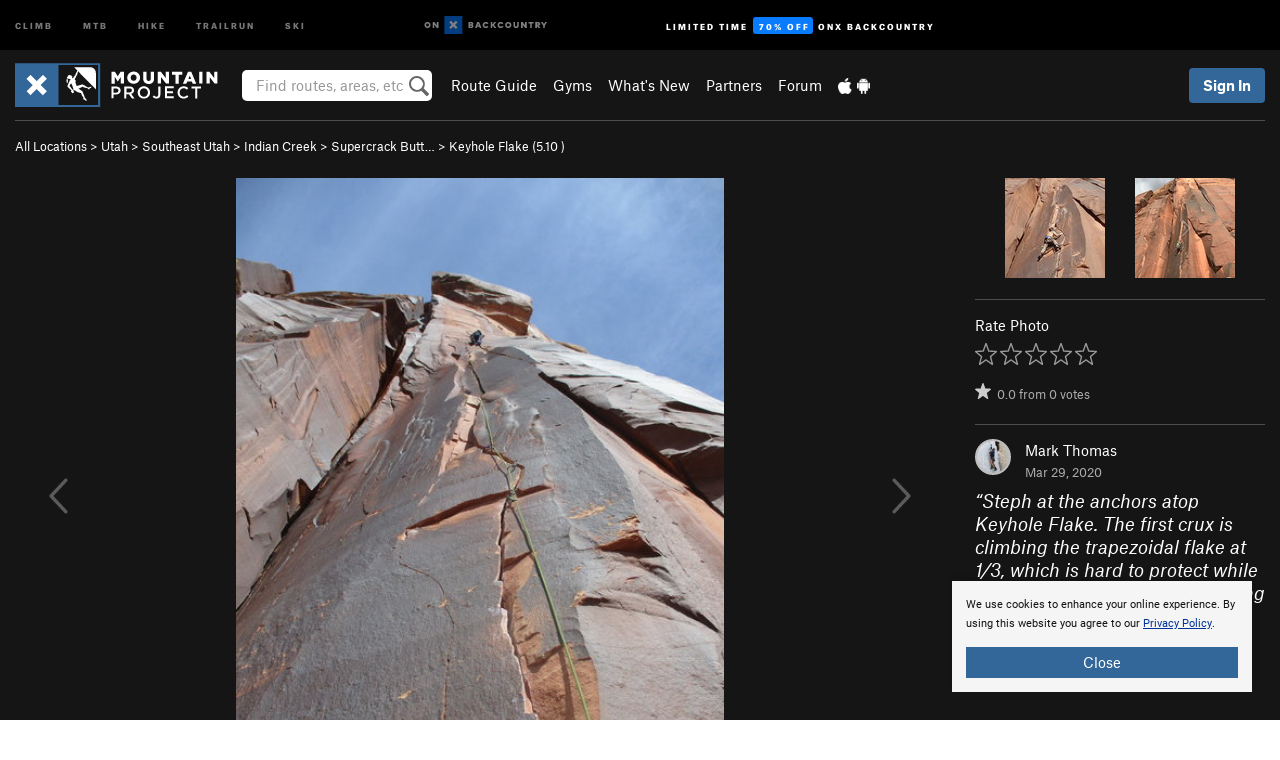

--- FILE ---
content_type: text/html; charset=utf-8
request_url: https://www.google.com/recaptcha/enterprise/anchor?ar=1&k=6LdFNV0jAAAAAJb9kqjVRGnzoAzDwSuJU1LLcyLn&co=aHR0cHM6Ly93d3cubW91bnRhaW5wcm9qZWN0LmNvbTo0NDM.&hl=en&v=PoyoqOPhxBO7pBk68S4YbpHZ&size=invisible&anchor-ms=20000&execute-ms=30000&cb=czjnroqqvljz
body_size: 48612
content:
<!DOCTYPE HTML><html dir="ltr" lang="en"><head><meta http-equiv="Content-Type" content="text/html; charset=UTF-8">
<meta http-equiv="X-UA-Compatible" content="IE=edge">
<title>reCAPTCHA</title>
<style type="text/css">
/* cyrillic-ext */
@font-face {
  font-family: 'Roboto';
  font-style: normal;
  font-weight: 400;
  font-stretch: 100%;
  src: url(//fonts.gstatic.com/s/roboto/v48/KFO7CnqEu92Fr1ME7kSn66aGLdTylUAMa3GUBHMdazTgWw.woff2) format('woff2');
  unicode-range: U+0460-052F, U+1C80-1C8A, U+20B4, U+2DE0-2DFF, U+A640-A69F, U+FE2E-FE2F;
}
/* cyrillic */
@font-face {
  font-family: 'Roboto';
  font-style: normal;
  font-weight: 400;
  font-stretch: 100%;
  src: url(//fonts.gstatic.com/s/roboto/v48/KFO7CnqEu92Fr1ME7kSn66aGLdTylUAMa3iUBHMdazTgWw.woff2) format('woff2');
  unicode-range: U+0301, U+0400-045F, U+0490-0491, U+04B0-04B1, U+2116;
}
/* greek-ext */
@font-face {
  font-family: 'Roboto';
  font-style: normal;
  font-weight: 400;
  font-stretch: 100%;
  src: url(//fonts.gstatic.com/s/roboto/v48/KFO7CnqEu92Fr1ME7kSn66aGLdTylUAMa3CUBHMdazTgWw.woff2) format('woff2');
  unicode-range: U+1F00-1FFF;
}
/* greek */
@font-face {
  font-family: 'Roboto';
  font-style: normal;
  font-weight: 400;
  font-stretch: 100%;
  src: url(//fonts.gstatic.com/s/roboto/v48/KFO7CnqEu92Fr1ME7kSn66aGLdTylUAMa3-UBHMdazTgWw.woff2) format('woff2');
  unicode-range: U+0370-0377, U+037A-037F, U+0384-038A, U+038C, U+038E-03A1, U+03A3-03FF;
}
/* math */
@font-face {
  font-family: 'Roboto';
  font-style: normal;
  font-weight: 400;
  font-stretch: 100%;
  src: url(//fonts.gstatic.com/s/roboto/v48/KFO7CnqEu92Fr1ME7kSn66aGLdTylUAMawCUBHMdazTgWw.woff2) format('woff2');
  unicode-range: U+0302-0303, U+0305, U+0307-0308, U+0310, U+0312, U+0315, U+031A, U+0326-0327, U+032C, U+032F-0330, U+0332-0333, U+0338, U+033A, U+0346, U+034D, U+0391-03A1, U+03A3-03A9, U+03B1-03C9, U+03D1, U+03D5-03D6, U+03F0-03F1, U+03F4-03F5, U+2016-2017, U+2034-2038, U+203C, U+2040, U+2043, U+2047, U+2050, U+2057, U+205F, U+2070-2071, U+2074-208E, U+2090-209C, U+20D0-20DC, U+20E1, U+20E5-20EF, U+2100-2112, U+2114-2115, U+2117-2121, U+2123-214F, U+2190, U+2192, U+2194-21AE, U+21B0-21E5, U+21F1-21F2, U+21F4-2211, U+2213-2214, U+2216-22FF, U+2308-230B, U+2310, U+2319, U+231C-2321, U+2336-237A, U+237C, U+2395, U+239B-23B7, U+23D0, U+23DC-23E1, U+2474-2475, U+25AF, U+25B3, U+25B7, U+25BD, U+25C1, U+25CA, U+25CC, U+25FB, U+266D-266F, U+27C0-27FF, U+2900-2AFF, U+2B0E-2B11, U+2B30-2B4C, U+2BFE, U+3030, U+FF5B, U+FF5D, U+1D400-1D7FF, U+1EE00-1EEFF;
}
/* symbols */
@font-face {
  font-family: 'Roboto';
  font-style: normal;
  font-weight: 400;
  font-stretch: 100%;
  src: url(//fonts.gstatic.com/s/roboto/v48/KFO7CnqEu92Fr1ME7kSn66aGLdTylUAMaxKUBHMdazTgWw.woff2) format('woff2');
  unicode-range: U+0001-000C, U+000E-001F, U+007F-009F, U+20DD-20E0, U+20E2-20E4, U+2150-218F, U+2190, U+2192, U+2194-2199, U+21AF, U+21E6-21F0, U+21F3, U+2218-2219, U+2299, U+22C4-22C6, U+2300-243F, U+2440-244A, U+2460-24FF, U+25A0-27BF, U+2800-28FF, U+2921-2922, U+2981, U+29BF, U+29EB, U+2B00-2BFF, U+4DC0-4DFF, U+FFF9-FFFB, U+10140-1018E, U+10190-1019C, U+101A0, U+101D0-101FD, U+102E0-102FB, U+10E60-10E7E, U+1D2C0-1D2D3, U+1D2E0-1D37F, U+1F000-1F0FF, U+1F100-1F1AD, U+1F1E6-1F1FF, U+1F30D-1F30F, U+1F315, U+1F31C, U+1F31E, U+1F320-1F32C, U+1F336, U+1F378, U+1F37D, U+1F382, U+1F393-1F39F, U+1F3A7-1F3A8, U+1F3AC-1F3AF, U+1F3C2, U+1F3C4-1F3C6, U+1F3CA-1F3CE, U+1F3D4-1F3E0, U+1F3ED, U+1F3F1-1F3F3, U+1F3F5-1F3F7, U+1F408, U+1F415, U+1F41F, U+1F426, U+1F43F, U+1F441-1F442, U+1F444, U+1F446-1F449, U+1F44C-1F44E, U+1F453, U+1F46A, U+1F47D, U+1F4A3, U+1F4B0, U+1F4B3, U+1F4B9, U+1F4BB, U+1F4BF, U+1F4C8-1F4CB, U+1F4D6, U+1F4DA, U+1F4DF, U+1F4E3-1F4E6, U+1F4EA-1F4ED, U+1F4F7, U+1F4F9-1F4FB, U+1F4FD-1F4FE, U+1F503, U+1F507-1F50B, U+1F50D, U+1F512-1F513, U+1F53E-1F54A, U+1F54F-1F5FA, U+1F610, U+1F650-1F67F, U+1F687, U+1F68D, U+1F691, U+1F694, U+1F698, U+1F6AD, U+1F6B2, U+1F6B9-1F6BA, U+1F6BC, U+1F6C6-1F6CF, U+1F6D3-1F6D7, U+1F6E0-1F6EA, U+1F6F0-1F6F3, U+1F6F7-1F6FC, U+1F700-1F7FF, U+1F800-1F80B, U+1F810-1F847, U+1F850-1F859, U+1F860-1F887, U+1F890-1F8AD, U+1F8B0-1F8BB, U+1F8C0-1F8C1, U+1F900-1F90B, U+1F93B, U+1F946, U+1F984, U+1F996, U+1F9E9, U+1FA00-1FA6F, U+1FA70-1FA7C, U+1FA80-1FA89, U+1FA8F-1FAC6, U+1FACE-1FADC, U+1FADF-1FAE9, U+1FAF0-1FAF8, U+1FB00-1FBFF;
}
/* vietnamese */
@font-face {
  font-family: 'Roboto';
  font-style: normal;
  font-weight: 400;
  font-stretch: 100%;
  src: url(//fonts.gstatic.com/s/roboto/v48/KFO7CnqEu92Fr1ME7kSn66aGLdTylUAMa3OUBHMdazTgWw.woff2) format('woff2');
  unicode-range: U+0102-0103, U+0110-0111, U+0128-0129, U+0168-0169, U+01A0-01A1, U+01AF-01B0, U+0300-0301, U+0303-0304, U+0308-0309, U+0323, U+0329, U+1EA0-1EF9, U+20AB;
}
/* latin-ext */
@font-face {
  font-family: 'Roboto';
  font-style: normal;
  font-weight: 400;
  font-stretch: 100%;
  src: url(//fonts.gstatic.com/s/roboto/v48/KFO7CnqEu92Fr1ME7kSn66aGLdTylUAMa3KUBHMdazTgWw.woff2) format('woff2');
  unicode-range: U+0100-02BA, U+02BD-02C5, U+02C7-02CC, U+02CE-02D7, U+02DD-02FF, U+0304, U+0308, U+0329, U+1D00-1DBF, U+1E00-1E9F, U+1EF2-1EFF, U+2020, U+20A0-20AB, U+20AD-20C0, U+2113, U+2C60-2C7F, U+A720-A7FF;
}
/* latin */
@font-face {
  font-family: 'Roboto';
  font-style: normal;
  font-weight: 400;
  font-stretch: 100%;
  src: url(//fonts.gstatic.com/s/roboto/v48/KFO7CnqEu92Fr1ME7kSn66aGLdTylUAMa3yUBHMdazQ.woff2) format('woff2');
  unicode-range: U+0000-00FF, U+0131, U+0152-0153, U+02BB-02BC, U+02C6, U+02DA, U+02DC, U+0304, U+0308, U+0329, U+2000-206F, U+20AC, U+2122, U+2191, U+2193, U+2212, U+2215, U+FEFF, U+FFFD;
}
/* cyrillic-ext */
@font-face {
  font-family: 'Roboto';
  font-style: normal;
  font-weight: 500;
  font-stretch: 100%;
  src: url(//fonts.gstatic.com/s/roboto/v48/KFO7CnqEu92Fr1ME7kSn66aGLdTylUAMa3GUBHMdazTgWw.woff2) format('woff2');
  unicode-range: U+0460-052F, U+1C80-1C8A, U+20B4, U+2DE0-2DFF, U+A640-A69F, U+FE2E-FE2F;
}
/* cyrillic */
@font-face {
  font-family: 'Roboto';
  font-style: normal;
  font-weight: 500;
  font-stretch: 100%;
  src: url(//fonts.gstatic.com/s/roboto/v48/KFO7CnqEu92Fr1ME7kSn66aGLdTylUAMa3iUBHMdazTgWw.woff2) format('woff2');
  unicode-range: U+0301, U+0400-045F, U+0490-0491, U+04B0-04B1, U+2116;
}
/* greek-ext */
@font-face {
  font-family: 'Roboto';
  font-style: normal;
  font-weight: 500;
  font-stretch: 100%;
  src: url(//fonts.gstatic.com/s/roboto/v48/KFO7CnqEu92Fr1ME7kSn66aGLdTylUAMa3CUBHMdazTgWw.woff2) format('woff2');
  unicode-range: U+1F00-1FFF;
}
/* greek */
@font-face {
  font-family: 'Roboto';
  font-style: normal;
  font-weight: 500;
  font-stretch: 100%;
  src: url(//fonts.gstatic.com/s/roboto/v48/KFO7CnqEu92Fr1ME7kSn66aGLdTylUAMa3-UBHMdazTgWw.woff2) format('woff2');
  unicode-range: U+0370-0377, U+037A-037F, U+0384-038A, U+038C, U+038E-03A1, U+03A3-03FF;
}
/* math */
@font-face {
  font-family: 'Roboto';
  font-style: normal;
  font-weight: 500;
  font-stretch: 100%;
  src: url(//fonts.gstatic.com/s/roboto/v48/KFO7CnqEu92Fr1ME7kSn66aGLdTylUAMawCUBHMdazTgWw.woff2) format('woff2');
  unicode-range: U+0302-0303, U+0305, U+0307-0308, U+0310, U+0312, U+0315, U+031A, U+0326-0327, U+032C, U+032F-0330, U+0332-0333, U+0338, U+033A, U+0346, U+034D, U+0391-03A1, U+03A3-03A9, U+03B1-03C9, U+03D1, U+03D5-03D6, U+03F0-03F1, U+03F4-03F5, U+2016-2017, U+2034-2038, U+203C, U+2040, U+2043, U+2047, U+2050, U+2057, U+205F, U+2070-2071, U+2074-208E, U+2090-209C, U+20D0-20DC, U+20E1, U+20E5-20EF, U+2100-2112, U+2114-2115, U+2117-2121, U+2123-214F, U+2190, U+2192, U+2194-21AE, U+21B0-21E5, U+21F1-21F2, U+21F4-2211, U+2213-2214, U+2216-22FF, U+2308-230B, U+2310, U+2319, U+231C-2321, U+2336-237A, U+237C, U+2395, U+239B-23B7, U+23D0, U+23DC-23E1, U+2474-2475, U+25AF, U+25B3, U+25B7, U+25BD, U+25C1, U+25CA, U+25CC, U+25FB, U+266D-266F, U+27C0-27FF, U+2900-2AFF, U+2B0E-2B11, U+2B30-2B4C, U+2BFE, U+3030, U+FF5B, U+FF5D, U+1D400-1D7FF, U+1EE00-1EEFF;
}
/* symbols */
@font-face {
  font-family: 'Roboto';
  font-style: normal;
  font-weight: 500;
  font-stretch: 100%;
  src: url(//fonts.gstatic.com/s/roboto/v48/KFO7CnqEu92Fr1ME7kSn66aGLdTylUAMaxKUBHMdazTgWw.woff2) format('woff2');
  unicode-range: U+0001-000C, U+000E-001F, U+007F-009F, U+20DD-20E0, U+20E2-20E4, U+2150-218F, U+2190, U+2192, U+2194-2199, U+21AF, U+21E6-21F0, U+21F3, U+2218-2219, U+2299, U+22C4-22C6, U+2300-243F, U+2440-244A, U+2460-24FF, U+25A0-27BF, U+2800-28FF, U+2921-2922, U+2981, U+29BF, U+29EB, U+2B00-2BFF, U+4DC0-4DFF, U+FFF9-FFFB, U+10140-1018E, U+10190-1019C, U+101A0, U+101D0-101FD, U+102E0-102FB, U+10E60-10E7E, U+1D2C0-1D2D3, U+1D2E0-1D37F, U+1F000-1F0FF, U+1F100-1F1AD, U+1F1E6-1F1FF, U+1F30D-1F30F, U+1F315, U+1F31C, U+1F31E, U+1F320-1F32C, U+1F336, U+1F378, U+1F37D, U+1F382, U+1F393-1F39F, U+1F3A7-1F3A8, U+1F3AC-1F3AF, U+1F3C2, U+1F3C4-1F3C6, U+1F3CA-1F3CE, U+1F3D4-1F3E0, U+1F3ED, U+1F3F1-1F3F3, U+1F3F5-1F3F7, U+1F408, U+1F415, U+1F41F, U+1F426, U+1F43F, U+1F441-1F442, U+1F444, U+1F446-1F449, U+1F44C-1F44E, U+1F453, U+1F46A, U+1F47D, U+1F4A3, U+1F4B0, U+1F4B3, U+1F4B9, U+1F4BB, U+1F4BF, U+1F4C8-1F4CB, U+1F4D6, U+1F4DA, U+1F4DF, U+1F4E3-1F4E6, U+1F4EA-1F4ED, U+1F4F7, U+1F4F9-1F4FB, U+1F4FD-1F4FE, U+1F503, U+1F507-1F50B, U+1F50D, U+1F512-1F513, U+1F53E-1F54A, U+1F54F-1F5FA, U+1F610, U+1F650-1F67F, U+1F687, U+1F68D, U+1F691, U+1F694, U+1F698, U+1F6AD, U+1F6B2, U+1F6B9-1F6BA, U+1F6BC, U+1F6C6-1F6CF, U+1F6D3-1F6D7, U+1F6E0-1F6EA, U+1F6F0-1F6F3, U+1F6F7-1F6FC, U+1F700-1F7FF, U+1F800-1F80B, U+1F810-1F847, U+1F850-1F859, U+1F860-1F887, U+1F890-1F8AD, U+1F8B0-1F8BB, U+1F8C0-1F8C1, U+1F900-1F90B, U+1F93B, U+1F946, U+1F984, U+1F996, U+1F9E9, U+1FA00-1FA6F, U+1FA70-1FA7C, U+1FA80-1FA89, U+1FA8F-1FAC6, U+1FACE-1FADC, U+1FADF-1FAE9, U+1FAF0-1FAF8, U+1FB00-1FBFF;
}
/* vietnamese */
@font-face {
  font-family: 'Roboto';
  font-style: normal;
  font-weight: 500;
  font-stretch: 100%;
  src: url(//fonts.gstatic.com/s/roboto/v48/KFO7CnqEu92Fr1ME7kSn66aGLdTylUAMa3OUBHMdazTgWw.woff2) format('woff2');
  unicode-range: U+0102-0103, U+0110-0111, U+0128-0129, U+0168-0169, U+01A0-01A1, U+01AF-01B0, U+0300-0301, U+0303-0304, U+0308-0309, U+0323, U+0329, U+1EA0-1EF9, U+20AB;
}
/* latin-ext */
@font-face {
  font-family: 'Roboto';
  font-style: normal;
  font-weight: 500;
  font-stretch: 100%;
  src: url(//fonts.gstatic.com/s/roboto/v48/KFO7CnqEu92Fr1ME7kSn66aGLdTylUAMa3KUBHMdazTgWw.woff2) format('woff2');
  unicode-range: U+0100-02BA, U+02BD-02C5, U+02C7-02CC, U+02CE-02D7, U+02DD-02FF, U+0304, U+0308, U+0329, U+1D00-1DBF, U+1E00-1E9F, U+1EF2-1EFF, U+2020, U+20A0-20AB, U+20AD-20C0, U+2113, U+2C60-2C7F, U+A720-A7FF;
}
/* latin */
@font-face {
  font-family: 'Roboto';
  font-style: normal;
  font-weight: 500;
  font-stretch: 100%;
  src: url(//fonts.gstatic.com/s/roboto/v48/KFO7CnqEu92Fr1ME7kSn66aGLdTylUAMa3yUBHMdazQ.woff2) format('woff2');
  unicode-range: U+0000-00FF, U+0131, U+0152-0153, U+02BB-02BC, U+02C6, U+02DA, U+02DC, U+0304, U+0308, U+0329, U+2000-206F, U+20AC, U+2122, U+2191, U+2193, U+2212, U+2215, U+FEFF, U+FFFD;
}
/* cyrillic-ext */
@font-face {
  font-family: 'Roboto';
  font-style: normal;
  font-weight: 900;
  font-stretch: 100%;
  src: url(//fonts.gstatic.com/s/roboto/v48/KFO7CnqEu92Fr1ME7kSn66aGLdTylUAMa3GUBHMdazTgWw.woff2) format('woff2');
  unicode-range: U+0460-052F, U+1C80-1C8A, U+20B4, U+2DE0-2DFF, U+A640-A69F, U+FE2E-FE2F;
}
/* cyrillic */
@font-face {
  font-family: 'Roboto';
  font-style: normal;
  font-weight: 900;
  font-stretch: 100%;
  src: url(//fonts.gstatic.com/s/roboto/v48/KFO7CnqEu92Fr1ME7kSn66aGLdTylUAMa3iUBHMdazTgWw.woff2) format('woff2');
  unicode-range: U+0301, U+0400-045F, U+0490-0491, U+04B0-04B1, U+2116;
}
/* greek-ext */
@font-face {
  font-family: 'Roboto';
  font-style: normal;
  font-weight: 900;
  font-stretch: 100%;
  src: url(//fonts.gstatic.com/s/roboto/v48/KFO7CnqEu92Fr1ME7kSn66aGLdTylUAMa3CUBHMdazTgWw.woff2) format('woff2');
  unicode-range: U+1F00-1FFF;
}
/* greek */
@font-face {
  font-family: 'Roboto';
  font-style: normal;
  font-weight: 900;
  font-stretch: 100%;
  src: url(//fonts.gstatic.com/s/roboto/v48/KFO7CnqEu92Fr1ME7kSn66aGLdTylUAMa3-UBHMdazTgWw.woff2) format('woff2');
  unicode-range: U+0370-0377, U+037A-037F, U+0384-038A, U+038C, U+038E-03A1, U+03A3-03FF;
}
/* math */
@font-face {
  font-family: 'Roboto';
  font-style: normal;
  font-weight: 900;
  font-stretch: 100%;
  src: url(//fonts.gstatic.com/s/roboto/v48/KFO7CnqEu92Fr1ME7kSn66aGLdTylUAMawCUBHMdazTgWw.woff2) format('woff2');
  unicode-range: U+0302-0303, U+0305, U+0307-0308, U+0310, U+0312, U+0315, U+031A, U+0326-0327, U+032C, U+032F-0330, U+0332-0333, U+0338, U+033A, U+0346, U+034D, U+0391-03A1, U+03A3-03A9, U+03B1-03C9, U+03D1, U+03D5-03D6, U+03F0-03F1, U+03F4-03F5, U+2016-2017, U+2034-2038, U+203C, U+2040, U+2043, U+2047, U+2050, U+2057, U+205F, U+2070-2071, U+2074-208E, U+2090-209C, U+20D0-20DC, U+20E1, U+20E5-20EF, U+2100-2112, U+2114-2115, U+2117-2121, U+2123-214F, U+2190, U+2192, U+2194-21AE, U+21B0-21E5, U+21F1-21F2, U+21F4-2211, U+2213-2214, U+2216-22FF, U+2308-230B, U+2310, U+2319, U+231C-2321, U+2336-237A, U+237C, U+2395, U+239B-23B7, U+23D0, U+23DC-23E1, U+2474-2475, U+25AF, U+25B3, U+25B7, U+25BD, U+25C1, U+25CA, U+25CC, U+25FB, U+266D-266F, U+27C0-27FF, U+2900-2AFF, U+2B0E-2B11, U+2B30-2B4C, U+2BFE, U+3030, U+FF5B, U+FF5D, U+1D400-1D7FF, U+1EE00-1EEFF;
}
/* symbols */
@font-face {
  font-family: 'Roboto';
  font-style: normal;
  font-weight: 900;
  font-stretch: 100%;
  src: url(//fonts.gstatic.com/s/roboto/v48/KFO7CnqEu92Fr1ME7kSn66aGLdTylUAMaxKUBHMdazTgWw.woff2) format('woff2');
  unicode-range: U+0001-000C, U+000E-001F, U+007F-009F, U+20DD-20E0, U+20E2-20E4, U+2150-218F, U+2190, U+2192, U+2194-2199, U+21AF, U+21E6-21F0, U+21F3, U+2218-2219, U+2299, U+22C4-22C6, U+2300-243F, U+2440-244A, U+2460-24FF, U+25A0-27BF, U+2800-28FF, U+2921-2922, U+2981, U+29BF, U+29EB, U+2B00-2BFF, U+4DC0-4DFF, U+FFF9-FFFB, U+10140-1018E, U+10190-1019C, U+101A0, U+101D0-101FD, U+102E0-102FB, U+10E60-10E7E, U+1D2C0-1D2D3, U+1D2E0-1D37F, U+1F000-1F0FF, U+1F100-1F1AD, U+1F1E6-1F1FF, U+1F30D-1F30F, U+1F315, U+1F31C, U+1F31E, U+1F320-1F32C, U+1F336, U+1F378, U+1F37D, U+1F382, U+1F393-1F39F, U+1F3A7-1F3A8, U+1F3AC-1F3AF, U+1F3C2, U+1F3C4-1F3C6, U+1F3CA-1F3CE, U+1F3D4-1F3E0, U+1F3ED, U+1F3F1-1F3F3, U+1F3F5-1F3F7, U+1F408, U+1F415, U+1F41F, U+1F426, U+1F43F, U+1F441-1F442, U+1F444, U+1F446-1F449, U+1F44C-1F44E, U+1F453, U+1F46A, U+1F47D, U+1F4A3, U+1F4B0, U+1F4B3, U+1F4B9, U+1F4BB, U+1F4BF, U+1F4C8-1F4CB, U+1F4D6, U+1F4DA, U+1F4DF, U+1F4E3-1F4E6, U+1F4EA-1F4ED, U+1F4F7, U+1F4F9-1F4FB, U+1F4FD-1F4FE, U+1F503, U+1F507-1F50B, U+1F50D, U+1F512-1F513, U+1F53E-1F54A, U+1F54F-1F5FA, U+1F610, U+1F650-1F67F, U+1F687, U+1F68D, U+1F691, U+1F694, U+1F698, U+1F6AD, U+1F6B2, U+1F6B9-1F6BA, U+1F6BC, U+1F6C6-1F6CF, U+1F6D3-1F6D7, U+1F6E0-1F6EA, U+1F6F0-1F6F3, U+1F6F7-1F6FC, U+1F700-1F7FF, U+1F800-1F80B, U+1F810-1F847, U+1F850-1F859, U+1F860-1F887, U+1F890-1F8AD, U+1F8B0-1F8BB, U+1F8C0-1F8C1, U+1F900-1F90B, U+1F93B, U+1F946, U+1F984, U+1F996, U+1F9E9, U+1FA00-1FA6F, U+1FA70-1FA7C, U+1FA80-1FA89, U+1FA8F-1FAC6, U+1FACE-1FADC, U+1FADF-1FAE9, U+1FAF0-1FAF8, U+1FB00-1FBFF;
}
/* vietnamese */
@font-face {
  font-family: 'Roboto';
  font-style: normal;
  font-weight: 900;
  font-stretch: 100%;
  src: url(//fonts.gstatic.com/s/roboto/v48/KFO7CnqEu92Fr1ME7kSn66aGLdTylUAMa3OUBHMdazTgWw.woff2) format('woff2');
  unicode-range: U+0102-0103, U+0110-0111, U+0128-0129, U+0168-0169, U+01A0-01A1, U+01AF-01B0, U+0300-0301, U+0303-0304, U+0308-0309, U+0323, U+0329, U+1EA0-1EF9, U+20AB;
}
/* latin-ext */
@font-face {
  font-family: 'Roboto';
  font-style: normal;
  font-weight: 900;
  font-stretch: 100%;
  src: url(//fonts.gstatic.com/s/roboto/v48/KFO7CnqEu92Fr1ME7kSn66aGLdTylUAMa3KUBHMdazTgWw.woff2) format('woff2');
  unicode-range: U+0100-02BA, U+02BD-02C5, U+02C7-02CC, U+02CE-02D7, U+02DD-02FF, U+0304, U+0308, U+0329, U+1D00-1DBF, U+1E00-1E9F, U+1EF2-1EFF, U+2020, U+20A0-20AB, U+20AD-20C0, U+2113, U+2C60-2C7F, U+A720-A7FF;
}
/* latin */
@font-face {
  font-family: 'Roboto';
  font-style: normal;
  font-weight: 900;
  font-stretch: 100%;
  src: url(//fonts.gstatic.com/s/roboto/v48/KFO7CnqEu92Fr1ME7kSn66aGLdTylUAMa3yUBHMdazQ.woff2) format('woff2');
  unicode-range: U+0000-00FF, U+0131, U+0152-0153, U+02BB-02BC, U+02C6, U+02DA, U+02DC, U+0304, U+0308, U+0329, U+2000-206F, U+20AC, U+2122, U+2191, U+2193, U+2212, U+2215, U+FEFF, U+FFFD;
}

</style>
<link rel="stylesheet" type="text/css" href="https://www.gstatic.com/recaptcha/releases/PoyoqOPhxBO7pBk68S4YbpHZ/styles__ltr.css">
<script nonce="3PQS1-HQy6Vl1qt7j-mdrA" type="text/javascript">window['__recaptcha_api'] = 'https://www.google.com/recaptcha/enterprise/';</script>
<script type="text/javascript" src="https://www.gstatic.com/recaptcha/releases/PoyoqOPhxBO7pBk68S4YbpHZ/recaptcha__en.js" nonce="3PQS1-HQy6Vl1qt7j-mdrA">
      
    </script></head>
<body><div id="rc-anchor-alert" class="rc-anchor-alert"></div>
<input type="hidden" id="recaptcha-token" value="[base64]">
<script type="text/javascript" nonce="3PQS1-HQy6Vl1qt7j-mdrA">
      recaptcha.anchor.Main.init("[\x22ainput\x22,[\x22bgdata\x22,\x22\x22,\[base64]/[base64]/[base64]/[base64]/[base64]/[base64]/KGcoTywyNTMsTy5PKSxVRyhPLEMpKTpnKE8sMjUzLEMpLE8pKSxsKSksTykpfSxieT1mdW5jdGlvbihDLE8sdSxsKXtmb3IobD0odT1SKEMpLDApO08+MDtPLS0pbD1sPDw4fFooQyk7ZyhDLHUsbCl9LFVHPWZ1bmN0aW9uKEMsTyl7Qy5pLmxlbmd0aD4xMDQ/[base64]/[base64]/[base64]/[base64]/[base64]/[base64]/[base64]\\u003d\x22,\[base64]\x22,\x22wq8iWcKIP3oJw4nDk0/[base64]/Y8K9GcOrwo3DjUjCnDDClMOuVMO1QATCk8Kqwr3Ch2MSwoJiw7sBJsKZwrEgWjLCg1YsbwdSQMKIwqvCtSliUkQfwonCq8KQXcOnwqrDvXHDrVbCtMOEwqsQWTt6w4c4GsKoMcOCw57Dj3IqccKOwrdXYcOpwpXDvh/DmEnCm1QMWcOuw4MUwoNHwrJPcEfCusOUbGchLcKlTG4WwrATGkzCn8Kywr8TecOTwpAIwr/[base64]/[base64]/[base64]/LgXDnzdpw6IqwrbDp8O1XsO0RcOodSdcaR7Clg4gwoDCi0HDjSl7Q00Nw5hRScK+w5FFfyzCq8OoXMKIe8O1BMOcb1F+TjvDoETDvcOOVcKffsKww7jCpTjCjsKheAYuE0bDnMKrVjMMBXQFI8K8w6/[base64]/DgsO+w5PDlxZ4TMKTwqRWw6Jhw5snwpXCqWUWQTPDulvDrsO3HcOZw5gowrzDucOCwqTDp8OlX1ZCfF3DsUAtwr/[base64]/CvFEHw43DlCtbw5dETzvClcK/wrnDkUvDi0nCpsKTwo9vw5wUw440wrsDwpHDu2s0KMOlfcOtw4TCniprw75ZwpR4NcO/w63DjTnCmcKXR8O2OcOXw4bDomnDl1VJworCicKIw5EOwohtw7vChsORbwzDrGlVAlLCsmjCsxbCu25ADg/Dq8KHIg0lwq/Ci0bCucOIJ8KHSGJ6fMOYZ8K1w5TCp3nCjMKSC8OXw5/CvsKOwpdsJVbDqsKLw5NJw4vDrcODDMKYd8KHw47DpsOiw4hrRsOMZsOGWMO6wrJBw6xgdBtIXxnDlMK6I1DCvcOQw45ZwrLDjMOqYT/DrQgpwpHCkCwEb2YhJMKNasK7aEl6w4/Dg1Zvw5jCrQBWAsKTRTbDosOPwqAdwq1UwrwAw6vCtcKnwq3DiV/CtnZPw4lwdMODRULDrcODGsOINSTDqSs4w4vCsUzCicOZw6TCiGBtMyDChMKAw4VGWcKPwqRhwonDni3DtCwhw7xHw7UawqbDijhcw4MqDcKiVi1uVi3DssO1RCjCgMOHwpJGwqdXw7XCksOQw7YRc8O9w5wuUh/DpMKYw40YwoIlXMOuwp9zPMKJwqfCrlvDrn3CrcOswq1QVWYCw55UZ8K4d0MLwrcAMMKGwqzCmk5OH8KnT8KbVsKrMMO0GBPDvHHDo8KWV8O9J1Buw7NdLg/DssKCwogcasKfPMKnw5rDlhPChTrDkDxuI8K2H8OfwqLDgnDCvSRDSArDpTQAw4x7w5xgw67Cg07DlMOvPhbDrsO9wpdIJsKNwqDDm0LCgMKYw6Y4w6B8SMKFJMOfP8KmZsK2GsO5LkjCqVPCrsO1w7zCui/CqiAfw7AHLm/DosKvw6/Dn8O4R2PDuzXDrcKDw43DhXBJWsKEwplVw5LDsQ/DqsKXwoUwwrctX33Dvg8AbzrClcKkEsOpOsKPwp/[base64]/[base64]/[base64]/woAFB2HCjsKSSWpkQ3FNE3tzf21xw6Asw5XDsSpow6Y0w60iwqoOw7YZw7g6woIYwoDDqBrCoURAw4rCnh5DVkVHbEQ1w4Z6dRRQTW3Ch8KKw5LCkF/[base64]/DqcKADVwzAxLClcOAfSHDtcKoTsOowqPDugZ4M8OmwqA3RMK7w59XSsOQEcKHczBAwqPDv8KlwrLCrUt1wpdQwr/[base64]/[base64]/DosO/w6g6Y1rCj2zCnXTDuiAUw5N1w7zDi8KnwpjCtMKqw7vDmkjCmcO/Ok/[base64]/ChcORwqdYQsOZJlg+wq/CrR1/T8KzwpLCoFYbTzJpw77DhsOEI8Oaw4fCuRZVGsKAYnzDg1LCpmIYw65uM8OYW8O4w4vClRXDrQYRMsONwo5oM8Omw7bDkMOPwpBZDz4WwqjCv8KVZiRwViTCnBQBTsOdf8KdFGxSw7/CoB3Do8K3UMOwesKkJ8O1ecKTJ8OFwpZ7wrZFDDDDgFgZG0HDonHDuRMtwpQ0EwRwRjcqFwvCvsK/QcO9IMKVw7DDkS/[base64]/w6jDqcK0wqtOwqF6w5pNXsOfwrFtwoDDrMKNwoxaw5LDoMKCYcO4bsOlA8OqNzEiwrwDwqVIPcOEw5szXQDCnsKWPsKKf1LChMO/wpnDuSHCrMKFw6sdwpJlwo8bw5bCsBVmfcKFXxchGMK6w7wpLEMow4DCjhXCqGZ/wqfDmRTDqlrDpxZ4w686wrnDnUZbNDzDg2zCm8Orwq9hw6VbIMK1w4jDn2PCpsKOwpldw4vDncK6w5fCniTDqcKww74Ae8OlbDLDs8OSw4Z/TEZfw5kZY8O1woDCgF7DjsOWw4HCvkzCvMOcU3/[base64]/[base64]/w4DDusKuwo9fwoPCl0LDgywJMxnCncKVUUPDm8KtMB/CqMOAUn3DpxjDjMO2CjjCjS/DkMKYwp5YfsO4A1Vqw6EWw4jCmMKXw6wzHjQ2w7jDg8KLLcOXwozDmMO2w7lywpMUMClxIgTCnsKjdGHDpMOWwojCiG/CvhLCvcKOJMK7w5ZFw7DClytGAQZVw5fCpVbCnsKPw4vCgmxQwrAhw6ZYQsKwwpDCosOAKsOgwqMlw4shwoMDfRAlHw3CiFvDqUnDtMOZHcKuAnYVw7x2acO2fhF9w4LDrMKaSk7CrcKIBU1NVcOYe8OCLEPDgmkLw5xNPi/DuioWSlrCoMKnT8Oow5LDqggow6ExwoILw6DCvGADw5/[base64]/Dv8Ocw7PDjiceVsOcw5/CmMKPw4ctwo9Pw4Mtw6LDvsOeAcK7GMOgw7wXwpk1C8KsNU4Ow5HCqRNPw7jCpxAcwrHCm0zChwoLwq/DtcOXwrt7AXbDtMOWwqktN8O5Y8O/w5Y2OMOFb1MgeEDCucKTWsKBB8O2MBVabMO7LsK2aWZJayXDhcOQw7pdHcOPTFtLCTd3wr/CtsOxZDjDhCHDqnLDrynCuMKxwpEFIcORwoHCuR/CscOBbQLDmUE6Q1N+WMO/N8KkRjLCuHRyw6oSDRzDqsKxw4rClcOdfBoUw7XCq2hTTTXClcKXwozCp8OIw6rCnMKRw5nDscO/wpsUQ2HCqsKxF0smLcOIwp4fwqfDt8Oww6HCoWrClcK+wq7Cn8KhwpIOSMKoBVfDqcKJVsKtHsOYw5PDmTp3wo1ywr8BVMKWKxLDl8Kzw4zCnWXDg8O5wpDCncKgZQh2w77ChsKjw6vDtkcfw7d/UsKLw6EOJMO+wqBKwpVbdFVcdn7DkTlYe3hxw6JjwrfDu8KuwovDvQh3wopTwpRJOkwEw5bCj8O8YcOXAsKDf8KuKV4Iw5JQw6jDsmHCjx/Ci2MTN8K5wocqAcOHw7cpw73Dj0PCuz4HwoXCgsK4wpTDlMO8AcOjwqfDoMKRwrx6SsKMVhopw6/CucOLwpnCplkxWic/FMKbDUDCq8OQcSXCjMOpw5zDrMKDwpvDsMOxR8Ktw4jDhMOvf8K9WMKlwqU1J07Cj21JasKMw4bDqsKqQMOidcObw7okHlzCiy7DsAsdGDV5UTRTIgASwq8ywqACwoPDm8KpDMK6w5fDp0UyHGoGfMKWdgDDlcKtw6vDosKJdnnDl8OtCmXCjsKsW2jDoRZwwp/[base64]/Dt8K+WlEXJGcBw5bCscKtSHfCt1/[base64]/DvgrDi8Kua8K+wql5woTDrwpNW3XDjEnClXtXCXVgwonDh1LCgMO3LiTCmMKuUcKCTsKEQGfDj8KKwpvDs8KkIxjCl27DkF4Rw4/[base64]/w7c7woHDocObw5rDmMKBwq3CmGPCkA7CqUbDicOOXcKRXcO3esOsw4nDgsOJLyfCs3tsw7kGwosCw7jCs8KVwqQzwpzCtGkTUkY4wqEbw4nDrUHCmlt4w7/CnAtuDXLDpmocwozClTHDh8ONbGNuM8O3w7PDv8KfwqNYFcKIw4PDiBfDpA3DtwA6w7l1YVMlw59bw7AGw5kdKcKzZRrDocO0cjTDpEbCnj/[base64]/dhzDocKPw7jCgMOSw6LDt8Ktc8ONNnXDusK/L8OkwqUWRhXDl8ONwpkOZ8K5wqHDtRQLTsOwWsOjwqTCrMK7DznCnMK6BcO5w6TDkAvCvSDDv8OLIzYZwqLCqsOaZzgew4prwrcFG8OFwrMUA8KBwobCsQXCrCYGNcK4w4rClid0w4HCoQBrw5R4w60Nw7RnClvDiAfCtVzDnsOVT8O3EsO4w6/[base64]/DjsObRGl3w6Q1wpl6wpcfw7UvPcKgwrbCgyx7IsKvO8KIw4nCksKUZC/DvEnDmsKZQ8KHJVPCusK+w43DkcKFGCXDrmMMw6c5w4HCrgZJwoptGAfDlcKvWMO0wqnCiCdwwoMjJxnCgyjCui8kD8O+MTDDqyTDhGXDvMKNUMKgWmjDmcKTBw5MWsOQcR7CtsObFcOBZcK/w7ZjMzzDosK7LMO0FcO/wobDv8KiwqLDlFzDhAEfBcKweEnDpMO/w7AwwobDssODwoXCm1MZw4oawrfCjWXDhCcLAidZMsOgw63Dv8OGLcKCTMONTMOwTCxVUQY2N8Kzwrlzag3Dg8KbwozCuVMew6/Cn3dJJcKjRzXDssKfw47DjsOUWRxoMMKPb17CrDQww6TCvcKMLsOMw7zDgAvDvjDDhWvDnCzCnsOQw5/Dh8KHw6wswpDDiWDDr8KWIQRXw58IwpbDmsOEwqLCn8O6wqU8woLCtMKLKU/DuUPCmVZyCcOPdMOiN1pgG1HDnUwnw5kzwr/Dn202wpB1w78/HQ/DlsKHwoDDhcOsZsOmDcO2fV/Dsn7Cg03ChsKhHGfCgcK6DylWwqXCsjfCnsKFwoLCnwHDlyU9wrRva8OFcnk5wpwKF3XCgsOlw4dIw48sVgHCqgV+wpp3woHDql3Co8KYw4BSdhjDj2HDusKRNMKDwqNuw5EbOcKww4bChEjDlT3DrMOWVMOLRGzChBopIcOKCA0Qw5/ClcO/UCzDuMKRw51bSS/Dq8Krw5/DhcO+wppJEk3CoT/Ch8KyJCBsG8O7N8Klw5DCpMKcBE4/wq08w5DCoMOjeMK6esKFw7c4cC/CqWYzQ8OIw4oQw43DqMOrasKWwqHDqz5jAmXDmMKhw47DqjvDn8O7OMOeMcO1HjHDisOnw53DisOCw4fCs8KvdS3DvypXwpkvN8K0NsO/FTTCgSwVeBwPwqrCoWsDETxaY8KyLcKywr8fwrpJZ8OoFCPDjFjDhMKAUlHDvk17XcKvwoXCrjLDncKNw6B/cFnCiMO2wqbDrgMgwrzDjQPDrcO2w6TCpS7Dp1rDhcOaw5J9HMKRP8K5w6Y8YlDCmRQza8O8wq8iwqfDlEjDtG/DoMONwrPDuknDrcKPwpzDtsKCQXwQLsOHwq/[base64]/[base64]/[base64]/Dql8jw5t1w73DocOFOEAFwqLDsMOVwp/[base64]/CsMK2w4oRw5LDp8OewoYhX8K/w6EgwrDCtXvCqMOVwrojSsOGRTbCn8OKVi0RwqZza0bDpMKxw6zDucO8wqoIdMKdMQ8uw6ETwpptw4LDqkhUNsOiw7DCpsO6wrbCscKFw5LDiSM2w7nClMO6w7V7E8KWwotjw6HDnXXChsKnwofCq2ARw6JCwr7CpAXCtsKjwr86dsOjwrvDo8OibF3Dlx5Dwq/Ci2VeMcOiwo4AWmXDtMKEHELCnMOgcMK1ScOGEMKeLXHCrcOHwoLCjMKSw77ChC1dw4JNw79rw4I+YcKvwokpC0HCpMOgYUXChiEkYyQeSE7DlsKNw53CtMOYwpXCr07DizU+OR/[base64]/CqgjCgRElwqcMw5bDosK2wq5hSWvCsGg2w6IywqjCosK2QBsowrvCiDBHHgBXw5HChMK7QcO0w6TDm8Kxwr3DncKrwoktwrtjbgk9E8Ktwq7DuyBuw7HDiMKPPsK8w7rDmsKmwrTDgMOOw6fDkcKXwq3CrBbDsm/[base64]/esOMd8K8wrjDl008BXLDicKXwoHDv8KCwrhBDyrDjCXCu38wYl5bwoJFPcOSw6XDqMKawrTCncOXw5PCkcK1LcKJw78UK8K4DxkHa3HCosOFw7hzwq0uwpQCOsOGwrfDlw1mwqABT3JLwphuwqBSIsKhbcKRw5/ChMKew6pLw5jDncOpwqTDksKEfAnDhV7DswAMKS5FBUbCmcO6XsKcZsOfV8K/E8OvasOaE8Ofw6jCjB8DQMKwbEM6wqXCqgHCssKqwpPCrGTCuCV4w7xiwpfCnFZfw4HCocK4wq7DtWrDnm3DrhTCs2chw5zDgmcqM8KVeT3ClMOqHsK3w5zCizI1esKjOB/CmGnCuA0ew6dxw5rCgw7DtGnDr3PCrkIiTMOHDsKnfcOjV1LDs8Osw7Nhw67DjMORwrvCosOswpvCrsOAwprDh8Kow6E9bXB1cFXCisOBD0NQwqs7w7wGwprCng3ChMOGIHzCgg/CjWDCoW58YxbDlghydQkfw58Lw7U6TQ/DmMOtwqbCtMOuSjFEw6FeHcKqw7tOwqpkTMO9woXChB5nw7BjwpLCoXVPw5Yrw67DtDHDjl3CncOQw6fCvcKONsOswpnDnHw/w6owwqhPwqhgI8Oww6FIA25zCgfDgUfCrMOYw7LCnR/DgMKQOjnDtcKlw67Ci8OKw5zCncKGwp8/[base64]/[base64]/CtcOAw7rDnEjCtsKJMg5bUsKnwovDlMO9NsOSw6PCqzF3w4ISw4wVwp/Dv27CnsOqNMOuAMK2RcOCBsOlI8O4w7rDsnTDusKUw4rCuUfCshXCrj/[base64]/[base64]/DhlofwqQtDF8Gw7bDtTPCvcKEw7UDwo1bNlrDvMOuQcOoCRM6JsKPw57Cvn7ChUnCh8KDcsK/w4Jhw4LCqBs3w6QawrHDv8O9ZDY6w4ERQcKOC8K7Eysfw7fDhsO6cSRbwrTCvlIGw6daCsKQwqQhwqVgw4gPAMKOw6UNwqYxYgt6QMOBwoktwrrDl20RSljDhQ96w7nDvsKvw4IpwpnCpH9FVMOwasKWT08Kwqotw5/DqcOlJcOOwqQ2w5kgV8O5w4ZDZTlkMsKuMsKJw6LDicK1M8KdbGTDl2hdJSYjAGdvwpPChcOlEcKqGcOow5/CrRTDkGjCtxBcw7hnwrfCvjwmJwM/VsK+UEZrwpDDlwDCt8KDw48JwpvCu8KnwpLClcKWw759wo/CplwPw6XCocKdwrPCpcOSw4fDpgg0woFrwpbDkcOKwpLDjkrCk8OEw4VHFyI+B1nDrSxGfxDDljzDtgsaXcK3woXDh0bCvHRFOMKtw75MP8KNBTTCk8KEwqQuGcOiPgbCgsO6wr7DoMOdwo3CkRXChVIFbyIqw7bDhsOYP8K5VmRXB8Olw6xYw7zCvsOCwq7DqcK/wojDicKWFVrCgFgYwrRKw53DusK2SzPCmglGwoIow4LDrsOmw5XCul0jwoHCrhU7w7xrMEbDqMKDw6LCj8OILGVQSEhCw7XCm8K5DnTDhTVrw6/CnU5KwpXDp8OcRRXCniPChiDCmDDDlcO3Y8ORwqddHMKfbMKowoIOQ8O/wrhaF8O5w6oiZFXDmcOpIcKiw4kJw4ccCsKQwpLCvMOVwrHDm8KnQ19XJX4HwoxLCkvCvz5Mw5bDhTwMblTCmMK/MTF6JVHDksKYw4ETw7zDq23DnnbDmGLCr8Odcm88NFY/[base64]/w6Rxw7vDn8KXQDfCr17DvsOkdAbDnzrDo8OPw65JwqnDicK3Dm7DnRYSbwbCtsO+w73CvMKNwptsV8OkfcK2woB9IyUeecOFwrY/[base64]/DgHbCg8Ovw5Idw4ISw6tuH8K0w4PCiG7CnifCsjNCK8K9GsK2Blsiw6Q5WsOZw5sTwpEdRsKcw69Bw4JAW8OIw5pXOMOoH8OQw6o9wrIaFcKHwr10Y00tWVoBw5E7YUnDohZRwo/DmGnDqsKGYDPCu8Klwp7DvsOVw4cTwpAteQ9jL3ZuH8K5wrwIRVRRwpluUMOzw4/DoMOsNxjDi8OKw5x+AzjCrzY1wppdwptgbsOEw4fCuDtJZcKcwpFuwqXDlwXDjMORH8OlQMOOJQrCogTDucObwq/CohghL8Ozw6/Co8OiNFvCvsO+w5UhwoDDm8O4PMKcw6jCjMKPwoLCpcOrw7DDscOMS8Oww6HDpEl6PRLCoMOmw7TCscKKA2JiEcO/[base64]/DjsKILcKaw6vCv29cVsKYw6cTwoUpNXnCk0XDlMKSwpTCgcOxwqvDn28Pw7XDuWUqw74zfHZIbcKoaMK5B8OowprCvMKdwr/CjsKQUGsaw4hqIcOEwqnCu08ZZsKZesO8e8OWwqLCl8OMw5HCrmcSY8KpNcKPSUoPwrnCjcODB8KCRsKbTWUaw67CnggDeQg8wqrCiU/DvcO1wpDDs0jClMO0OSbCkMKqMMKXwo/CsgtBUcKTcMOUdMKgScOHw57CtAzCncKGIyYXwpB8WMO9Si5AJsKjdsKmw4/Dp8KawpLCmMOiCMODeDB+wrvCqcONw406wr/Di23CjcO9wrfCgn/CrDnDhnkrw7nCvGt1w4bCrgjDk15kwqvDsnLDgsOJCVTCg8O4w7RFdcK0IUU1H8KWw7Vtw4rCmMKSw4jCk00Kf8Ohw6bDrcK8wopAwpcAd8K0dXfDgW3Dt8KJwp/CocKxwolBwrHDgXHCvgLCi8Kuw4ZHeW9cUFDCiXbCjTPChMKPwrnDvsOgK8OhaMOywrcJW8KWwoAaw6p6woVLwqtkJ8OOw4PCjTzCgcKIb3VGJsKYwojDihtSwphmbsKOEsOvZDLCm1ptJUPDsBZ4w5dKWcKvUMKFw5jDsyvCqzPDusKgccOEwq/CumfCmHnChnbCihppJcKawqDCoiozwr5YwrzCqlhDCCg1AjAawozDogvDtMOoTQzCl8OhXwNswpx+wrZ8wq8jwqjCsw9Kw4/DlDTDnMO5CnvChhg/wo7CmygnMXDCshsNM8OSbHPDg2cjw63CqcKzwpgDQ2DCvWUFFcKmHcOeworDuDbDu23Du8OaB8KJw4bCncK4w4hvJFnDk8KSR8K/w7FcKsOGwoo/[base64]/[base64]/DlVZIwpzDvmzDtMOmwqwMBTPDhMKawoY6XWvDk8OEG8OpeMOhw4QCw5g9KE7DqcOlJ8OeI8OoL0LDvl0uw4DCssOaDnPCpGXCiiFGw7XChidPHsK9OcOVwrnDjUEkwqvClHDCtF/[base64]/wotQwrHDkMO/w5jDj8O0HSIFWMO8wqnCtmfCm8OAR8K5wrPDiMOqw7PCsWjDlcOgwpJPDsOWBW1cFMOMF3bDqHI5VcOFFcKtw65rIMOYwqrCihccAVgZw5AWwp/DjMKTwr/DsMK6VS9jYMKpw44Pwq/CiGFlXMKfwrTCmMOiOClsS8K/[base64]/[base64]/DhcOnBCzDkcKow4bCgsKrTXXDoMKdWsKLwo4Awq7CtcK/STzChnVnaMKEwqbCijTCu2xzOmfCqsO8H3jCoFbCoMOFLXQWOGLDixzCuMK3fTDCqlzCtsO+C8O+woFPwqvDjsOSw5Ajw4XCtFIewoXCgj3DtwLDl8Oyw6k8XhLDrcKEw6vCiTTDhsKBA8KAw4oeJsOXO07CssKRw4/Dg0PDnFxrwp5+TEEydX8WwoUAwrnCoGJSFsKyw5VhUsKiw4TCoMOOwpfDvCpPwqAow40Ow5RtSGfDryoeEcKdwpzDn1LDuhpgBkLCo8O5D8Ohw43DmVDCiFlJw545wrLCkzrCqRrDgMOeVMO6w4luOGnDjsOcPcK/RMKwc8OkCMOqTMK1w47CkXlTwpBIYnt4w5NZwrxBEUs7F8KGHcODw7rDocKfLnzCszB2Xj/[base64]/w5fCjlzCrMKXKMK0bGhvb8OzwoNhWsO/JwRYasOHbAXCkBwhwolrY8K5AmXCuQ/CjMK0DMOgw7vDk3vDtDPCgz53K8Opw4vCg0RTQHbCtsKUG8K/w4ovw61/w5/[base64]/DkBBUfcK1woLChTrCuE9iwpwaw7LCrxbCsRTDhAXDt8KMI8Kuw5dLRsKjMg3CoMKBw6DDonhVJ8KKwqLCuEHClFMaGcKvbWjCn8KqSgXDtyHDiMKhMsOvwqp/LzzCtD/ChxlEw4TCjgXDl8O9wrdQLS9gTwNCCj0NNcK6w5YmZljDrMOLw5bClMO7w4/DkzXDgMK5wrLDpMKFw5JReWvDmTQOw6XCisKLLMOEw7DCsRzCjktGw5VUwrk3ZsOZwqjDgMOlYW4yAXjCnWsPwo3DvcK1wqdhaH7Cl2YJw7RIaMK4wrHCm2kuw4VxUMOMwohawqwaVD9twq4JMTMACS/CpMOqw4YTw6/CmAdvCsKLOsKCwr0aKCbCrwBSw7QtE8OKwop3GRzDkMObwox9RXwUwqXCv1U5EHo6wr97VsK4W8OLLH9bQcOCJCPDny/ClzkuPC9bVMKRw7fCqk5Nw5AnHRd7wohRWWzDvyHCmMOIbX9aWcOAHMOZwoAywrHCm8KldHdsw7TCg1VpwqI/OcKfWD09LCpgRcKyw6fDrcO+wqDCrsOlwpRCwppsFyjDgMKXNk3ClTQcwrRld8Krwo7CvcK9wpjDtsOCw4YNwr8hw7/Cm8OGKcK8w4XCqFo+F3bCnMOIwpN0w6Y5wpcGwofCtiMySxtfM0FDXcOPEMOGT8KXwq3CmsKhUsOxwohpwop/w4kWNyjCmRE6bwHDkwnCq8OSwqXCuihtAcKkw4nDhMOPGMOPw5LCjHdKw4bCi0YNw4pLBcKHMhnCpT9xH8OIZMOMWcKSwqgww5gDYMOtwrzDr8O6V3DDvsK/w6DClsKAw6NRwoE3d2hIwoDDjHdeLsKwWsKOA8Osw6cRfzPCl09aOmZHwpXCu8Kbw5pQZMK6ATxAHCA7XMOaUhAXOMOzTsOlFWIHSsK0w5zCksOJwo3Cn8KHQQzDs8K5wrjCmy81w5hywqrDqj/Dp1TDhcK1w4vCi34vcG5NwrdLIVbDgm7Chk9KJVBDPMKfXsKFwoPCkU05OxHCtMKmw6jDojPCvsK7w4DCigZqw4hHZsOqAR1MRsKCacOww4/[base64]/Whskw5nCksOwDcOow6VkwpHDil/CpwnCoMKiw43DosOdZ8K+woIvwpDCl8Odwo5IwrXDuTLDrjTDgnUawoTCpnDCvhIxV8KLYsOIw59Jw6nChcOGdsKQMFpbJcOpw4PDjMOBw4PCqsKHw77Cn8KxMMOCfWLClWjDtcKuwrnDvcOZw7PDjsKrFsO4w48HT2QrDX3Dq8K9GcOBwrFuw5Zcw7/DgMKywrQVwr7DocKcC8KZw5ZSwrcNBcO/DjzCvX7DhnQNw5XDvcKJOC3Dlgw9FkTCo8K4VMOQwr9Qw6XDiMOzBAoNO8ObFhZ0csOuD3TDlAlFw7rCh1lEwo/CkivCkT8mwrsAwrLDoMOSwpTCmCd/b8OSdcKNbGd5Uj/DnDLCtcK3wpfDmCJuw4zDocKZL8KjH8OldcKcwp/CgU3DisOqw61ow51Dw4bCtgPCjnktRMOUw7HDosKAwq0dTMOfworCj8OsOUTDpzvDpQLDngwXfhHCmMO2w5RSf2vDq00oPFIhw5BYw6nCsQd9ZsOjw7gnecK3aGk1w7x/c8K5wrhdw6x4ATlbasOMwpF5VnjDssKiAMKcw4wZJcOOw5gVbHTDpWXCvSHDqTLDl2Fgw5YPTsKKwpJ+wpl2YH/Cl8KIEsKOw5PCjELCjRUhw4HDlFfDrXDCp8O6w6/Cjy8bZDfDmcOKwqI6wrslFMK6Gw7CpMKrwobDhTEuMFrDtcO9w65YMkfCrcOPw7pbw6rDv8KNInJeGMKNw5NRw6/DlcOcB8OXw6PCvMOIwpNkYmw1wofCjTvDmcKowrTCqsO4E8OQwq3DrShOwobDsEskwrPDiEQgwq4FwoXDl34vwoI+w4DCj8OaTT7DsRzCkC/CsV8dw7LDiWzCvhvDq2XCvsKyw4nDvEsfacOBwqfDhAhrwq/DhhjClDDDtMKpRMKCYnHCrsOOw6XDtmbDiB0owpVqwrbDtsKXLcKPWsKLcsOBwq5twq9rwo1lwqMzw4zDlVrDlsK6wrPDs8KNw5rDucOSw5lNKA3DjXttw5IqMsKcwpg5T8K/TDhSwrMzw5gtwq/DkHrDglfDi1/DoE4FXgF1KsK6ZBvCpMOkwrtMH8OVB8OKw7/CnHzCucOXWcO3w70cwpYgGw4Aw45owp0zJsOHd8OjVkZHwpnDu8OKwqzCjcORS8OQw5rDi8KgaMKdBkDDohjCoQzDvEnCqMODw7zDhsOKw4/ClCxaGAMlZMK0w7PCqhJkwpVlTTLDkD3DlMOtwqvCiDzDlVHCt8KOw5zDvcKBw4vDkhgkV8OGfsK2G2vDjQXDvmnDqcOFRmvCuABPwroNw57CuMKBPFNZwr8Iw6vCm0XDj1XDvCPDrcOfXAzChzUvJGkCw4ZGw5LCrsOHfihYw6AicXJ5VBdKQjDDgsO7w6zDrA/DhBZoGTYawpvCsnTCrBvCrMOiWnvDjMKsPhDCqMOeaxYNUGtuQFVyIXTDlBtswptYwoUaFsO7f8KfwoXDsRgSDsOaXjjCssKkwonCqMO+woLDhsKow7LDtRvDkcK8N8KYw7VBw4XChjDDr1/DplY2w5hUVsOwE2/DicKkw6dWAsKTGUHCmz4Zw7fDiMOGZsKHwrlEH8OPwqtEecOgw6sNC8KbYMOGQCRxwqrDgTnCq8OsLcK1wpHDucOMw5tyw5vCljXCisOuw6/[base64]/CisO6ZcOmHSIkw6nCgCtgwrZlZ8OzFV3Ds8KPw4UPwrXCtsKiBcO1w5EKFMKefcO5w48Rw59Hw6TCrsOgwr8Aw4fCsMODwoHDhsKCX8OFw6oPQ3NAV8OjakfCoW/[base64]/[base64]/PsKvwpfDq8KFCcKiS8OsMzEkw74twqPCiDh/[base64]/DcOnBMKlL8KNw5hjwrXCn8OScj7CkcOUw5hpwrpIw5bCtF5Lw75AW1hvw4DCuh4MH2NYw4zCmXMGVn/[base64]/[base64]/CjsK1w4vCjWXDvsKyw4R8ADXCt8ODw6bCo0vDl8Omwo/DnhnCgsKdfcO9Y3wIRHjDqzbDrMKTccOcZ8KFRkFDdwpaw5s2w5/Co8KvIcOJEMOdw74kBn9uwqFHcjTDokoEc1LCsmbCkcKjwrHCtsOww5MNcVPDmMKPw7PDjWQIwrozKcKAw7/CiRrCpCVTG8OkwqU6GmR3NMOycMOGGDzCglDCnUcFw7rCulJGw5TDmSR4w7bDoDQGRCsBAmXCrsKRAg4ra8KFYwQswqB6CxQKaFJ9EVRpw63DvMO6woLDkVLCoh82wrpmw53CrQHDosOnw7hrXzYaHsKew7bDkms2w5vCm8K/YGnDqMOBDsKWwo0AwqfDmEQ5EBdsfB7CtXxxUcOVwp0GwrV9woZew7fCqsOZw4debn8sD8KYw6hHSMK+X8KfUwDCvEBbw7bCi3nCmcKtVE/Cp8O+wpvCqVsdwrHCicKHDcOnwqjDtgokAA7DusKpw6vCvsKSFilPIzY1dsK1wpDCj8Kiw5rCs3HDpW/DpsKlw53Dt3hjRsKvecOcM3R7f8KmwoQawqFIEVXDmMKdQAJXcMKbwrTCtDBaw5pPIW47Zm7CvGnCjsKnw63DiMOqBlTDvMKBw6TDv8KZCQNVKXrClcOKTljCqFoSwrpdw5xMGW/CpMODw45PKUxnAcK8w6hrEsKYw6hcH09DOgLDmmkqdMOMwpVmw5HCp0fCqsKAwoZBcMO7UUJ8cEsIwrnCv8OhUMK4wpLDpwd6Y1bCrVFYwp8/w7nCpVtgYUtmwoHDtXgsT3lmLcOxM8Kkw45kw7jChQDDlGAWw6nDjw50w7jDmTpAO8KGwpR0w7XDrsO+w6rCvcKUDcOcw7PDs14pw5N4w4x5HMKjK8KDwoIVXsORwqITwocGAsOuw7g8Px/DmcOPwrcGw6AjXsKeAcOPwrjCusOEWg9feDzDpgLDvHXDi8KxXsOzw4zCusOeBikaPxLDlSY7CCRUKMKawoUIwppkQ2EbZcOXwpk8BMONwp1zHcOiw556wqrCvSHCvFl1K8KCwp/CpsK5w47DuMOHw53Dr8KbwoLCpMKaw5MUw4tsFcOrY8KUw48aw5TCswFPJkcZJ8OUDT8yRcKnKwbDiSh7Snc9wobDm8OOw43CrMK5RsOofsKeVVhYw4dawprCg04eXMKcT33DmW/[base64]/DklLDjcKkZ8KpOHvCjMKlWMKWw4XCn0LCkMKJVcKQfDzDuhTDlMOaEgHCon/Ds8KzXcKfOXUUPV4SISrChcOJw6NzwqNwCFdVw7LCgcKOwpfDm8K+w4bCqR8ID8O0EgvDtBlBw6bCv8OPU8ONwqTDlz/DjsKBw7YmH8K+wq/DnsOAeig+QMKmw4bDrUAoYkhqw73DgMK+w5QKWy/CvsOpwrrDpcK2wrLDmj4sw7Eiw5rCmQrDlMOIfHRtDm8Yw7toVMKdw7NcU1zDrcK6wofDsUwHHsK3AcK/w5V5w71PGMOMMn7DrHMzb8KVwolVwr0CGF1QwpMJd0jCrCjDksKtw7FSNMKNcUDDq8OAw6bCkSPCm8OJw7bCpsOZRcOSPnPCqsO8w4vCrAFaV0fDlTPDgB/[base64]/CFwswr/DvcKiJXVWcsOVCMKTwpbCjg/ChAAJFnh+wrnCh1LCpnfDoS4qNiUSwrbCo3HDi8KHw5YVw6cgemlSw6M0NmJ3O8OKwo9kw4AlwrEGwo/[base64]/UsKIVS/CmcO5ZcKxw48Dwp7DnBvDsyBgYC1nI0fDgcOTLRLDrcK4PcOMMEtYaMKFwrNXHcOJw6F4wqDDgxXDl8OCWUnDmkHDulDDksO1w6l1WcOUwoPDqcOpbMKAw6HDlMOUw7VNwo/DpsK0Gzktw5LCiHweRQTChMOLGMOmKANUU8KKDsOgW140w54SETrCthLDtE7CpMKkGcOMLMKKw4FmU3dnw60HLMOvbgYlXSnDncOJw6w1NH9Zwr1Zwo/[base64]/CimQVaMOiw4HClz/[base64]/wozCscObw67Cm0EhdHvDisK9fW1yasKDw4Q4EDLCm8OAwqbCjCZKw6sqPUYEwqwlw73CusKIwoErwqLCusOEwqJFwp86w6phLUrDqxpoAx9Ew6x/[base64]/DmsOAA2Vow6DDrsKLw4Nyw4zCtkfChsKnw5NLw492wpXDt8KPwq87QgDChS0kwrkrw7PDtsOfwp0lNmgWwqthw6jCugPCtcO5w6cvwqN3wpMBU8OKwqnCnBBsw4EfZGc1w6TDpE7CjzZzwr40wpDCuQfCji7Dm8OPw5VQK8OMw43CmhAzMcO/w7wKwqRoUMKrQsKvw7phLTgOw7xpwp8DMjFvw5QUw6lewpQ0w5YpBAZCZyhGw7EjGgh+GsOjFW3DqWEKWhpFw6BLPcK8TkTDm3XDvQB5dGvDoMKdwqB8dVPCl0/[base64]/wrBgCiQ7wr/[base64]/Dh8Kbw7fDisKYJcKxODzDj8KZQQtwMsOyJybCsMKvRMOdQ1lcDsOWWk0KwrnCuzInVMO8w6UJw6XCgMKhwpjCv8K9w6vCqkLDmlPCvcKkBSsZWSYUwq7CiFLDt3LCtjHCjMKcw5YXwpQewpMNUD0NQkXDrAd2wrVRwpthw6PDhHHCgS3Ds8KwTFZTw7/[base64]/w6MPUF4Fwo0AwqgYTcOOL8OswpfDsi/CnmPCgcKhSjtuasK2wqXCqsOlwqXDvsKvIgJERwTDqRTDicK6ZVcve8KjU8Knw5jDosO2EMKBw44rY8KSwr9nM8OUw7XDpzplw7fDksKbVsOZw5V2wo5mw7HCtcOWU8K1wrVow6vDnsOuP0/DhF1Yw4rCtcO8GQPCgGnDu8KYbsOVfznDusKM\x22],null,[\x22conf\x22,null,\x226LdFNV0jAAAAAJb9kqjVRGnzoAzDwSuJU1LLcyLn\x22,0,null,null,null,1,[21,125,63,73,95,87,41,43,42,83,102,105,109,121],[1017145,942],0,null,null,null,null,0,null,0,null,700,1,null,0,\[base64]/76lBhnEnQkZnOKMAhmv8xEZ\x22,0,1,null,null,1,null,0,0,null,null,null,0],\x22https://www.mountainproject.com:443\x22,null,[3,1,1],null,null,null,1,3600,[\x22https://www.google.com/intl/en/policies/privacy/\x22,\x22https://www.google.com/intl/en/policies/terms/\x22],\x22y/eBs+wJSOMSY7wRCqayF0VItNhQceNSG4EFJGBdXJE\\u003d\x22,1,0,null,1,1769284511576,0,0,[103,40],null,[23,120],\x22RC-WwZBh8BykH-Rgw\x22,null,null,null,null,null,\x220dAFcWeA7lbdA0eVtub7vZSAA_xB8TNWPPUdBYLnZVc36KKRNHsJwsuYMhIUmqJLr68u7d0ix0pM_FlDl2WW5Kk-J-ghioNUd3UQ\x22,1769367311635]");
    </script></body></html>

--- FILE ---
content_type: text/html; charset=utf-8
request_url: https://www.google.com/recaptcha/api2/aframe
body_size: -272
content:
<!DOCTYPE HTML><html><head><meta http-equiv="content-type" content="text/html; charset=UTF-8"></head><body><script nonce="5Acll_FYLmsQIh_wxwFY_w">/** Anti-fraud and anti-abuse applications only. See google.com/recaptcha */ try{var clients={'sodar':'https://pagead2.googlesyndication.com/pagead/sodar?'};window.addEventListener("message",function(a){try{if(a.source===window.parent){var b=JSON.parse(a.data);var c=clients[b['id']];if(c){var d=document.createElement('img');d.src=c+b['params']+'&rc='+(localStorage.getItem("rc::a")?sessionStorage.getItem("rc::b"):"");window.document.body.appendChild(d);sessionStorage.setItem("rc::e",parseInt(sessionStorage.getItem("rc::e")||0)+1);localStorage.setItem("rc::h",'1769280912962');}}}catch(b){}});window.parent.postMessage("_grecaptcha_ready", "*");}catch(b){}</script></body></html>

--- FILE ---
content_type: text/javascript; charset=utf-8
request_url: https://app.link/_r?sdk=web2.86.5&branch_key=key_live_pjQ0EKK0ulHZ2Vn7cvVJNidguqosf7sF&callback=branch_callback__0
body_size: 68
content:
/**/ typeof branch_callback__0 === 'function' && branch_callback__0("1543682891540357700");

--- FILE ---
content_type: text/javascript; charset=utf-8
request_url: https://www.mountainproject.com/js/firebase-climb.js?id=d2b594d44c2cdf48c64366455d9a6131
body_size: 13472
content:
/*! For license information please see firebase-climb.js.LICENSE.txt */
(()=>{var e={606:e=>{var t,n,r=e.exports={};function a(){throw new Error("setTimeout has not been defined")}function i(){throw new Error("clearTimeout has not been defined")}function o(e){if(t===setTimeout)return setTimeout(e,0);if((t===a||!t)&&setTimeout)return t=setTimeout,setTimeout(e,0);try{return t(e,0)}catch(n){try{return t.call(null,e,0)}catch(n){return t.call(this,e,0)}}}!function(){try{t="function"==typeof setTimeout?setTimeout:a}catch(e){t=a}try{n="function"==typeof clearTimeout?clearTimeout:i}catch(e){n=i}}();var s,c=[],l=!1,u=-1;function d(){l&&s&&(l=!1,s.length?c=s.concat(c):u=-1,c.length&&h())}function h(){if(!l){var e=o(d);l=!0;for(var t=c.length;t;){for(s=c,c=[];++u<t;)s&&s[u].run();u=-1,t=c.length}s=null,l=!1,function(e){if(n===clearTimeout)return clearTimeout(e);if((n===i||!n)&&clearTimeout)return n=clearTimeout,clearTimeout(e);try{return n(e)}catch(t){try{return n.call(null,e)}catch(t){return n.call(this,e)}}}(e)}}function f(e,t){this.fun=e,this.array=t}function p(){}r.nextTick=function(e){var t=new Array(arguments.length-1);if(arguments.length>1)for(var n=1;n<arguments.length;n++)t[n-1]=arguments[n];c.push(new f(e,t)),1!==c.length||l||o(h)},f.prototype.run=function(){this.fun.apply(null,this.array)},r.title="browser",r.browser=!0,r.env={},r.argv=[],r.version="",r.versions={},r.on=p,r.addListener=p,r.once=p,r.off=p,r.removeListener=p,r.removeAllListeners=p,r.emit=p,r.prependListener=p,r.prependOnceListener=p,r.listeners=function(e){return[]},r.binding=function(e){throw new Error("process.binding is not supported")},r.cwd=function(){return"/"},r.chdir=function(e){throw new Error("process.chdir is not supported")},r.umask=function(){return 0}}},t={};function n(r){var a=t[r];if(void 0!==a)return a.exports;var i=t[r]={exports:{}};return e[r](i,i.exports,n),i.exports}n.g=function(){if("object"==typeof globalThis)return globalThis;try{return this||new Function("return this")()}catch(e){if("object"==typeof window)return window}}(),(()=>{"use strict";var e=n(606);const t=function(e){const t=[];let n=0;for(let r=0;r<e.length;r++){let a=e.charCodeAt(r);a<128?t[n++]=a:a<2048?(t[n++]=a>>6|192,t[n++]=63&a|128):55296==(64512&a)&&r+1<e.length&&56320==(64512&e.charCodeAt(r+1))?(a=65536+((1023&a)<<10)+(1023&e.charCodeAt(++r)),t[n++]=a>>18|240,t[n++]=a>>12&63|128,t[n++]=a>>6&63|128,t[n++]=63&a|128):(t[n++]=a>>12|224,t[n++]=a>>6&63|128,t[n++]=63&a|128)}return t},r={byteToCharMap_:null,charToByteMap_:null,byteToCharMapWebSafe_:null,charToByteMapWebSafe_:null,ENCODED_VALS_BASE:"ABCDEFGHIJKLMNOPQRSTUVWXYZabcdefghijklmnopqrstuvwxyz0123456789",get ENCODED_VALS(){return this.ENCODED_VALS_BASE+"+/="},get ENCODED_VALS_WEBSAFE(){return this.ENCODED_VALS_BASE+"-_."},HAS_NATIVE_SUPPORT:"function"==typeof atob,encodeByteArray(e,t){if(!Array.isArray(e))throw Error("encodeByteArray takes an array as a parameter");this.init_();const n=t?this.byteToCharMapWebSafe_:this.byteToCharMap_,r=[];for(let t=0;t<e.length;t+=3){const a=e[t],i=t+1<e.length,o=i?e[t+1]:0,s=t+2<e.length,c=s?e[t+2]:0,l=a>>2,u=(3&a)<<4|o>>4;let d=(15&o)<<2|c>>6,h=63&c;s||(h=64,i||(d=64)),r.push(n[l],n[u],n[d],n[h])}return r.join("")},encodeString(e,n){return this.HAS_NATIVE_SUPPORT&&!n?btoa(e):this.encodeByteArray(t(e),n)},decodeString(e,t){return this.HAS_NATIVE_SUPPORT&&!t?atob(e):function(e){const t=[];let n=0,r=0;for(;n<e.length;){const a=e[n++];if(a<128)t[r++]=String.fromCharCode(a);else if(a>191&&a<224){const i=e[n++];t[r++]=String.fromCharCode((31&a)<<6|63&i)}else if(a>239&&a<365){const i=((7&a)<<18|(63&e[n++])<<12|(63&e[n++])<<6|63&e[n++])-65536;t[r++]=String.fromCharCode(55296+(i>>10)),t[r++]=String.fromCharCode(56320+(1023&i))}else{const i=e[n++],o=e[n++];t[r++]=String.fromCharCode((15&a)<<12|(63&i)<<6|63&o)}}return t.join("")}(this.decodeStringToByteArray(e,t))},decodeStringToByteArray(e,t){this.init_();const n=t?this.charToByteMapWebSafe_:this.charToByteMap_,r=[];for(let t=0;t<e.length;){const i=n[e.charAt(t++)],o=t<e.length?n[e.charAt(t)]:0;++t;const s=t<e.length?n[e.charAt(t)]:64;++t;const c=t<e.length?n[e.charAt(t)]:64;if(++t,null==i||null==o||null==s||null==c)throw new a;const l=i<<2|o>>4;if(r.push(l),64!==s){const e=o<<4&240|s>>2;if(r.push(e),64!==c){const e=s<<6&192|c;r.push(e)}}}return r},init_(){if(!this.byteToCharMap_){this.byteToCharMap_={},this.charToByteMap_={},this.byteToCharMapWebSafe_={},this.charToByteMapWebSafe_={};for(let e=0;e<this.ENCODED_VALS.length;e++)this.byteToCharMap_[e]=this.ENCODED_VALS.charAt(e),this.charToByteMap_[this.byteToCharMap_[e]]=e,this.byteToCharMapWebSafe_[e]=this.ENCODED_VALS_WEBSAFE.charAt(e),this.charToByteMapWebSafe_[this.byteToCharMapWebSafe_[e]]=e,e>=this.ENCODED_VALS_BASE.length&&(this.charToByteMap_[this.ENCODED_VALS_WEBSAFE.charAt(e)]=e,this.charToByteMapWebSafe_[this.ENCODED_VALS.charAt(e)]=e)}}};class a extends Error{constructor(){super(...arguments),this.name="DecodeBase64StringError"}}const i=function(e){return function(e){const n=t(e);return r.encodeByteArray(n,!0)}(e).replace(/\./g,"")},o=function(e){try{return r.decodeString(e,!0)}catch(e){console.error("base64Decode failed: ",e)}return null};const s=()=>function(){if("undefined"!=typeof self)return self;if("undefined"!=typeof window)return window;if(void 0!==n.g)return n.g;throw new Error("Unable to locate global object.")}().__FIREBASE_DEFAULTS__,c=()=>{try{return s()||(()=>{if(void 0===e||void 0===e.env)return;const t=e.env.__FIREBASE_DEFAULTS__;return t?JSON.parse(t):void 0})()||(()=>{if("undefined"==typeof document)return;let e;try{e=document.cookie.match(/__FIREBASE_DEFAULTS__=([^;]+)/)}catch(e){return}const t=e&&o(e[1]);return t&&JSON.parse(t)})()}catch(e){return void console.info(`Unable to get __FIREBASE_DEFAULTS__ due to: ${e}`)}},l=()=>{var e;return null===(e=c())||void 0===e?void 0:e.config};class u{constructor(){this.reject=()=>{},this.resolve=()=>{},this.promise=new Promise((e,t)=>{this.resolve=e,this.reject=t})}wrapCallback(e){return(t,n)=>{t?this.reject(t):this.resolve(n),"function"==typeof e&&(this.promise.catch(()=>{}),1===e.length?e(t):e(t,n))}}}function d(){try{return"object"==typeof indexedDB}catch(e){return!1}}function h(){return new Promise((e,t)=>{try{let n=!0;const r="validate-browser-context-for-indexeddb-analytics-module",a=self.indexedDB.open(r);a.onsuccess=()=>{a.result.close(),n||self.indexedDB.deleteDatabase(r),e(!0)},a.onupgradeneeded=()=>{n=!1},a.onerror=()=>{var e;t((null===(e=a.error)||void 0===e?void 0:e.message)||"")}}catch(e){t(e)}})}class f extends Error{constructor(e,t,n){super(t),this.code=e,this.customData=n,this.name="FirebaseError",Object.setPrototypeOf(this,f.prototype),Error.captureStackTrace&&Error.captureStackTrace(this,p.prototype.create)}}class p{constructor(e,t,n){this.service=e,this.serviceName=t,this.errors=n}create(e,...t){const n=t[0]||{},r=`${this.service}/${e}`,a=this.errors[e],i=a?function(e,t){return e.replace(g,(e,n)=>{const r=t[n];return null!=r?String(r):`<${n}?>`})}(a,n):"Error",o=`${this.serviceName}: ${i} (${r}).`;return new f(r,o,n)}}const g=/\{\$([^}]+)}/g;function m(e,t){if(e===t)return!0;const n=Object.keys(e),r=Object.keys(t);for(const a of n){if(!r.includes(a))return!1;const n=e[a],i=t[a];if(b(n)&&b(i)){if(!m(n,i))return!1}else if(n!==i)return!1}for(const e of r)if(!n.includes(e))return!1;return!0}function b(e){return null!==e&&"object"==typeof e}function w(e,t=1e3,n=2){const r=t*Math.pow(n,e),a=Math.round(.5*r*(Math.random()-.5)*2);return Math.min(144e5,r+a)}function y(e){return e&&e._delegate?e._delegate:e}class v{constructor(e,t,n){this.name=e,this.instanceFactory=t,this.type=n,this.multipleInstances=!1,this.serviceProps={},this.instantiationMode="LAZY",this.onInstanceCreated=null}setInstantiationMode(e){return this.instantiationMode=e,this}setMultipleInstances(e){return this.multipleInstances=e,this}setServiceProps(e){return this.serviceProps=e,this}setInstanceCreatedCallback(e){return this.onInstanceCreated=e,this}}const I="[DEFAULT]";class E{constructor(e,t){this.name=e,this.container=t,this.component=null,this.instances=new Map,this.instancesDeferred=new Map,this.instancesOptions=new Map,this.onInitCallbacks=new Map}get(e){const t=this.normalizeInstanceIdentifier(e);if(!this.instancesDeferred.has(t)){const e=new u;if(this.instancesDeferred.set(t,e),this.isInitialized(t)||this.shouldAutoInitialize())try{const n=this.getOrInitializeService({instanceIdentifier:t});n&&e.resolve(n)}catch(e){}}return this.instancesDeferred.get(t).promise}getImmediate(e){var t;const n=this.normalizeInstanceIdentifier(null==e?void 0:e.identifier),r=null!==(t=null==e?void 0:e.optional)&&void 0!==t&&t;if(!this.isInitialized(n)&&!this.shouldAutoInitialize()){if(r)return null;throw Error(`Service ${this.name} is not available`)}try{return this.getOrInitializeService({instanceIdentifier:n})}catch(e){if(r)return null;throw e}}getComponent(){return this.component}setComponent(e){if(e.name!==this.name)throw Error(`Mismatching Component ${e.name} for Provider ${this.name}.`);if(this.component)throw Error(`Component for ${this.name} has already been provided`);if(this.component=e,this.shouldAutoInitialize()){if(function(e){return"EAGER"===e.instantiationMode}(e))try{this.getOrInitializeService({instanceIdentifier:I})}catch(e){}for(const[e,t]of this.instancesDeferred.entries()){const n=this.normalizeInstanceIdentifier(e);try{const e=this.getOrInitializeService({instanceIdentifier:n});t.resolve(e)}catch(e){}}}}clearInstance(e=I){this.instancesDeferred.delete(e),this.instancesOptions.delete(e),this.instances.delete(e)}async delete(){const e=Array.from(this.instances.values());await Promise.all([...e.filter(e=>"INTERNAL"in e).map(e=>e.INTERNAL.delete()),...e.filter(e=>"_delete"in e).map(e=>e._delete())])}isComponentSet(){return null!=this.component}isInitialized(e=I){return this.instances.has(e)}getOptions(e=I){return this.instancesOptions.get(e)||{}}initialize(e={}){const{options:t={}}=e,n=this.normalizeInstanceIdentifier(e.instanceIdentifier);if(this.isInitialized(n))throw Error(`${this.name}(${n}) has already been initialized`);if(!this.isComponentSet())throw Error(`Component ${this.name} has not been registered yet`);const r=this.getOrInitializeService({instanceIdentifier:n,options:t});for(const[e,t]of this.instancesDeferred.entries()){n===this.normalizeInstanceIdentifier(e)&&t.resolve(r)}return r}onInit(e,t){var n;const r=this.normalizeInstanceIdentifier(t),a=null!==(n=this.onInitCallbacks.get(r))&&void 0!==n?n:new Set;a.add(e),this.onInitCallbacks.set(r,a);const i=this.instances.get(r);return i&&e(i,r),()=>{a.delete(e)}}invokeOnInitCallbacks(e,t){const n=this.onInitCallbacks.get(t);if(n)for(const r of n)try{r(e,t)}catch(e){}}getOrInitializeService({instanceIdentifier:e,options:t={}}){let n=this.instances.get(e);if(!n&&this.component&&(n=this.component.instanceFactory(this.container,{instanceIdentifier:(r=e,r===I?void 0:r),options:t}),this.instances.set(e,n),this.instancesOptions.set(e,t),this.invokeOnInitCallbacks(n,e),this.component.onInstanceCreated))try{this.component.onInstanceCreated(this.container,e,n)}catch(e){}var r;return n||null}normalizeInstanceIdentifier(e=I){return this.component?this.component.multipleInstances?e:I:e}shouldAutoInitialize(){return!!this.component&&"EXPLICIT"!==this.component.instantiationMode}}class S{constructor(e){this.name=e,this.providers=new Map}addComponent(e){const t=this.getProvider(e.name);if(t.isComponentSet())throw new Error(`Component ${e.name} has already been registered with ${this.name}`);t.setComponent(e)}addOrOverwriteComponent(e){this.getProvider(e.name).isComponentSet()&&this.providers.delete(e.name),this.addComponent(e)}getProvider(e){if(this.providers.has(e))return this.providers.get(e);const t=new E(e,this);return this.providers.set(e,t),t}getProviders(){return Array.from(this.providers.values())}}const _=[];var C;!function(e){e[e.DEBUG=0]="DEBUG",e[e.VERBOSE=1]="VERBOSE",e[e.INFO=2]="INFO",e[e.WARN=3]="WARN",e[e.ERROR=4]="ERROR",e[e.SILENT=5]="SILENT"}(C||(C={}));const D={debug:C.DEBUG,verbose:C.VERBOSE,info:C.INFO,warn:C.WARN,error:C.ERROR,silent:C.SILENT},T=C.INFO,A={[C.DEBUG]:"log",[C.VERBOSE]:"log",[C.INFO]:"info",[C.WARN]:"warn",[C.ERROR]:"error"},O=(e,t,...n)=>{if(t<e.logLevel)return;const r=(new Date).toISOString(),a=A[t];if(!a)throw new Error(`Attempted to log a message with an invalid logType (value: ${t})`);console[a](`[${r}]  ${e.name}:`,...n)};class k{constructor(e){this.name=e,this._logLevel=T,this._logHandler=O,this._userLogHandler=null,_.push(this)}get logLevel(){return this._logLevel}set logLevel(e){if(!(e in C))throw new TypeError(`Invalid value "${e}" assigned to \`logLevel\``);this._logLevel=e}setLogLevel(e){this._logLevel="string"==typeof e?D[e]:e}get logHandler(){return this._logHandler}set logHandler(e){if("function"!=typeof e)throw new TypeError("Value assigned to `logHandler` must be a function");this._logHandler=e}get userLogHandler(){return this._userLogHandler}set userLogHandler(e){this._userLogHandler=e}debug(...e){this._userLogHandler&&this._userLogHandler(this,C.DEBUG,...e),this._logHandler(this,C.DEBUG,...e)}log(...e){this._userLogHandler&&this._userLogHandler(this,C.VERBOSE,...e),this._logHandler(this,C.VERBOSE,...e)}info(...e){this._userLogHandler&&this._userLogHandler(this,C.INFO,...e),this._logHandler(this,C.INFO,...e)}warn(...e){this._userLogHandler&&this._userLogHandler(this,C.WARN,...e),this._logHandler(this,C.WARN,...e)}error(...e){this._userLogHandler&&this._userLogHandler(this,C.ERROR,...e),this._logHandler(this,C.ERROR,...e)}}let L,M;const B=new WeakMap,$=new WeakMap,j=new WeakMap,P=new WeakMap,N=new WeakMap;let F={get(e,t,n){if(e instanceof IDBTransaction){if("done"===t)return $.get(e);if("objectStoreNames"===t)return e.objectStoreNames||j.get(e);if("store"===t)return n.objectStoreNames[1]?void 0:n.objectStore(n.objectStoreNames[0])}return H(e[t])},set:(e,t,n)=>(e[t]=n,!0),has:(e,t)=>e instanceof IDBTransaction&&("done"===t||"store"===t)||t in e};function R(e){return e!==IDBDatabase.prototype.transaction||"objectStoreNames"in IDBTransaction.prototype?(M||(M=[IDBCursor.prototype.advance,IDBCursor.prototype.continue,IDBCursor.prototype.continuePrimaryKey])).includes(e)?function(...t){return e.apply(z(this),t),H(B.get(this))}:function(...t){return H(e.apply(z(this),t))}:function(t,...n){const r=e.call(z(this),t,...n);return j.set(r,t.sort?t.sort():[t]),H(r)}}function x(e){return"function"==typeof e?R(e):(e instanceof IDBTransaction&&function(e){if($.has(e))return;const t=new Promise((t,n)=>{const r=()=>{e.removeEventListener("complete",a),e.removeEventListener("error",i),e.removeEventListener("abort",i)},a=()=>{t(),r()},i=()=>{n(e.error||new DOMException("AbortError","AbortError")),r()};e.addEventListener("complete",a),e.addEventListener("error",i),e.addEventListener("abort",i)});$.set(e,t)}(e),t=e,(L||(L=[IDBDatabase,IDBObjectStore,IDBIndex,IDBCursor,IDBTransaction])).some(e=>t instanceof e)?new Proxy(e,F):e);var t}function H(e){if(e instanceof IDBRequest)return function(e){const t=new Promise((t,n)=>{const r=()=>{e.removeEventListener("success",a),e.removeEventListener("error",i)},a=()=>{t(H(e.result)),r()},i=()=>{n(e.error),r()};e.addEventListener("success",a),e.addEventListener("error",i)});return t.then(t=>{t instanceof IDBCursor&&B.set(t,e)}).catch(()=>{}),N.set(t,e),t}(e);if(P.has(e))return P.get(e);const t=x(e);return t!==e&&(P.set(e,t),N.set(t,e)),t}const z=e=>N.get(e);function V(e,t,{blocked:n,upgrade:r,blocking:a,terminated:i}={}){const o=indexedDB.open(e,t),s=H(o);return r&&o.addEventListener("upgradeneeded",e=>{r(H(o.result),e.oldVersion,e.newVersion,H(o.transaction),e)}),n&&o.addEventListener("blocked",e=>n(e.oldVersion,e.newVersion,e)),s.then(e=>{i&&e.addEventListener("close",()=>i()),a&&e.addEventListener("versionchange",e=>a(e.oldVersion,e.newVersion,e))}).catch(()=>{}),s}const U=["get","getKey","getAll","getAllKeys","count"],W=["put","add","delete","clear"],q=new Map;function K(e,t){if(!(e instanceof IDBDatabase)||t in e||"string"!=typeof t)return;if(q.get(t))return q.get(t);const n=t.replace(/FromIndex$/,""),r=t!==n,a=W.includes(n);if(!(n in(r?IDBIndex:IDBObjectStore).prototype)||!a&&!U.includes(n))return;const i=async function(e,...t){const i=this.transaction(e,a?"readwrite":"readonly");let o=i.store;return r&&(o=o.index(t.shift())),(await Promise.all([o[n](...t),a&&i.done]))[0]};return q.set(t,i),i}F=(e=>({...e,get:(t,n,r)=>K(t,n)||e.get(t,n,r),has:(t,n)=>!!K(t,n)||e.has(t,n)}))(F);class G{constructor(e){this.container=e}getPlatformInfoString(){return this.container.getProviders().map(e=>{if(function(e){const t=e.getComponent();return"VERSION"===(null==t?void 0:t.type)}(e)){const t=e.getImmediate();return`${t.library}/${t.version}`}return null}).filter(e=>e).join(" ")}}const J="@firebase/app",Z="0.10.13",Q=new k("@firebase/app"),X="@firebase/app-compat",Y="@firebase/analytics-compat",ee="@firebase/analytics",te="@firebase/app-check-compat",ne="@firebase/app-check",re="@firebase/auth",ae="@firebase/auth-compat",ie="@firebase/database",oe="@firebase/data-connect",se="@firebase/database-compat",ce="@firebase/functions",le="@firebase/functions-compat",ue="@firebase/installations",de="@firebase/installations-compat",he="@firebase/messaging",fe="@firebase/messaging-compat",pe="@firebase/performance",ge="@firebase/performance-compat",me="@firebase/remote-config",be="@firebase/remote-config-compat",we="@firebase/storage",ye="@firebase/storage-compat",ve="@firebase/firestore",Ie="@firebase/vertexai-preview",Ee="@firebase/firestore-compat",Se="firebase",_e="[DEFAULT]",Ce={[J]:"fire-core",[X]:"fire-core-compat",[ee]:"fire-analytics",[Y]:"fire-analytics-compat",[ne]:"fire-app-check",[te]:"fire-app-check-compat",[re]:"fire-auth",[ae]:"fire-auth-compat",[ie]:"fire-rtdb",[oe]:"fire-data-connect",[se]:"fire-rtdb-compat",[ce]:"fire-fn",[le]:"fire-fn-compat",[ue]:"fire-iid",[de]:"fire-iid-compat",[he]:"fire-fcm",[fe]:"fire-fcm-compat",[pe]:"fire-perf",[ge]:"fire-perf-compat",[me]:"fire-rc",[be]:"fire-rc-compat",[we]:"fire-gcs",[ye]:"fire-gcs-compat",[ve]:"fire-fst",[Ee]:"fire-fst-compat",[Ie]:"fire-vertex","fire-js":"fire-js",[Se]:"fire-js-all"},De=new Map,Te=new Map,Ae=new Map;function Oe(e,t){try{e.container.addComponent(t)}catch(n){Q.debug(`Component ${t.name} failed to register with FirebaseApp ${e.name}`,n)}}function ke(e){const t=e.name;if(Ae.has(t))return Q.debug(`There were multiple attempts to register component ${t}.`),!1;Ae.set(t,e);for(const t of De.values())Oe(t,e);for(const t of Te.values())Oe(t,e);return!0}function Le(e,t){const n=e.container.getProvider("heartbeat").getImmediate({optional:!0});return n&&n.triggerHeartbeat(),e.container.getProvider(t)}const Me=new p("app","Firebase",{"no-app":"No Firebase App '{$appName}' has been created - call initializeApp() first","bad-app-name":"Illegal App name: '{$appName}'","duplicate-app":"Firebase App named '{$appName}' already exists with different options or config","app-deleted":"Firebase App named '{$appName}' already deleted","server-app-deleted":"Firebase Server App has been deleted","no-options":"Need to provide options, when not being deployed to hosting via source.","invalid-app-argument":"firebase.{$appName}() takes either no argument or a Firebase App instance.","invalid-log-argument":"First argument to `onLog` must be null or a function.","idb-open":"Error thrown when opening IndexedDB. Original error: {$originalErrorMessage}.","idb-get":"Error thrown when reading from IndexedDB. Original error: {$originalErrorMessage}.","idb-set":"Error thrown when writing to IndexedDB. Original error: {$originalErrorMessage}.","idb-delete":"Error thrown when deleting from IndexedDB. Original error: {$originalErrorMessage}.","finalization-registry-not-supported":"FirebaseServerApp deleteOnDeref field defined but the JS runtime does not support FinalizationRegistry.","invalid-server-app-environment":"FirebaseServerApp is not for use in browser environments."});class Be{constructor(e,t,n){this._isDeleted=!1,this._options=Object.assign({},e),this._config=Object.assign({},t),this._name=t.name,this._automaticDataCollectionEnabled=t.automaticDataCollectionEnabled,this._container=n,this.container.addComponent(new v("app",()=>this,"PUBLIC"))}get automaticDataCollectionEnabled(){return this.checkDestroyed(),this._automaticDataCollectionEnabled}set automaticDataCollectionEnabled(e){this.checkDestroyed(),this._automaticDataCollectionEnabled=e}get name(){return this.checkDestroyed(),this._name}get options(){return this.checkDestroyed(),this._options}get config(){return this.checkDestroyed(),this._config}get container(){return this._container}get isDeleted(){return this._isDeleted}set isDeleted(e){this._isDeleted=e}checkDestroyed(){if(this.isDeleted)throw Me.create("app-deleted",{appName:this._name})}}function $e(e,t={}){let n=e;if("object"!=typeof t){t={name:t}}const r=Object.assign({name:_e,automaticDataCollectionEnabled:!1},t),a=r.name;if("string"!=typeof a||!a)throw Me.create("bad-app-name",{appName:String(a)});if(n||(n=l()),!n)throw Me.create("no-options");const i=De.get(a);if(i){if(m(n,i.options)&&m(r,i.config))return i;throw Me.create("duplicate-app",{appName:a})}const o=new S(a);for(const e of Ae.values())o.addComponent(e);const s=new Be(n,r,o);return De.set(a,s),s}function je(e,t,n){var r;let a=null!==(r=Ce[e])&&void 0!==r?r:e;n&&(a+=`-${n}`);const i=a.match(/\s|\//),o=t.match(/\s|\//);if(i||o){const e=[`Unable to register library "${a}" with version "${t}":`];return i&&e.push(`library name "${a}" contains illegal characters (whitespace or "/")`),i&&o&&e.push("and"),o&&e.push(`version name "${t}" contains illegal characters (whitespace or "/")`),void Q.warn(e.join(" "))}ke(new v(`${a}-version`,()=>({library:a,version:t}),"VERSION"))}const Pe="firebase-heartbeat-store";let Ne=null;function Fe(){return Ne||(Ne=V("firebase-heartbeat-database",1,{upgrade:(e,t)=>{if(0===t)try{e.createObjectStore(Pe)}catch(e){console.warn(e)}}}).catch(e=>{throw Me.create("idb-open",{originalErrorMessage:e.message})})),Ne}async function Re(e,t){try{const n=(await Fe()).transaction(Pe,"readwrite"),r=n.objectStore(Pe);await r.put(t,xe(e)),await n.done}catch(e){if(e instanceof f)Q.warn(e.message);else{const t=Me.create("idb-set",{originalErrorMessage:null==e?void 0:e.message});Q.warn(t.message)}}}function xe(e){return`${e.name}!${e.options.appId}`}class He{constructor(e){this.container=e,this._heartbeatsCache=null;const t=this.container.getProvider("app").getImmediate();this._storage=new Ve(t),this._heartbeatsCachePromise=this._storage.read().then(e=>(this._heartbeatsCache=e,e))}async triggerHeartbeat(){var e,t;try{const n=this.container.getProvider("platform-logger").getImmediate().getPlatformInfoString(),r=ze();if(null==(null===(e=this._heartbeatsCache)||void 0===e?void 0:e.heartbeats)&&(this._heartbeatsCache=await this._heartbeatsCachePromise,null==(null===(t=this._heartbeatsCache)||void 0===t?void 0:t.heartbeats)))return;if(this._heartbeatsCache.lastSentHeartbeatDate===r||this._heartbeatsCache.heartbeats.some(e=>e.date===r))return;return this._heartbeatsCache.heartbeats.push({date:r,agent:n}),this._heartbeatsCache.heartbeats=this._heartbeatsCache.heartbeats.filter(e=>{const t=new Date(e.date).valueOf();return Date.now()-t<=2592e6}),this._storage.overwrite(this._heartbeatsCache)}catch(e){Q.warn(e)}}async getHeartbeatsHeader(){var e;try{if(null===this._heartbeatsCache&&await this._heartbeatsCachePromise,null==(null===(e=this._heartbeatsCache)||void 0===e?void 0:e.heartbeats)||0===this._heartbeatsCache.heartbeats.length)return"";const t=ze(),{heartbeatsToSend:n,unsentEntries:r}=function(e,t=1024){const n=[];let r=e.slice();for(const a of e){const e=n.find(e=>e.agent===a.agent);if(e){if(e.dates.push(a.date),Ue(n)>t){e.dates.pop();break}}else if(n.push({agent:a.agent,dates:[a.date]}),Ue(n)>t){n.pop();break}r=r.slice(1)}return{heartbeatsToSend:n,unsentEntries:r}}(this._heartbeatsCache.heartbeats),a=i(JSON.stringify({version:2,heartbeats:n}));return this._heartbeatsCache.lastSentHeartbeatDate=t,r.length>0?(this._heartbeatsCache.heartbeats=r,await this._storage.overwrite(this._heartbeatsCache)):(this._heartbeatsCache.heartbeats=[],this._storage.overwrite(this._heartbeatsCache)),a}catch(e){return Q.warn(e),""}}}function ze(){return(new Date).toISOString().substring(0,10)}class Ve{constructor(e){this.app=e,this._canUseIndexedDBPromise=this.runIndexedDBEnvironmentCheck()}async runIndexedDBEnvironmentCheck(){return!!d()&&h().then(()=>!0).catch(()=>!1)}async read(){if(await this._canUseIndexedDBPromise){const e=await async function(e){try{const t=(await Fe()).transaction(Pe),n=await t.objectStore(Pe).get(xe(e));return await t.done,n}catch(e){if(e instanceof f)Q.warn(e.message);else{const t=Me.create("idb-get",{originalErrorMessage:null==e?void 0:e.message});Q.warn(t.message)}}}(this.app);return(null==e?void 0:e.heartbeats)?e:{heartbeats:[]}}return{heartbeats:[]}}async overwrite(e){var t;if(await this._canUseIndexedDBPromise){const n=await this.read();return Re(this.app,{lastSentHeartbeatDate:null!==(t=e.lastSentHeartbeatDate)&&void 0!==t?t:n.lastSentHeartbeatDate,heartbeats:e.heartbeats})}}async add(e){var t;if(await this._canUseIndexedDBPromise){const n=await this.read();return Re(this.app,{lastSentHeartbeatDate:null!==(t=e.lastSentHeartbeatDate)&&void 0!==t?t:n.lastSentHeartbeatDate,heartbeats:[...n.heartbeats,...e.heartbeats]})}}}function Ue(e){return i(JSON.stringify({version:2,heartbeats:e})).length}var We;We="",ke(new v("platform-logger",e=>new G(e),"PRIVATE")),ke(new v("heartbeat",e=>new He(e),"PRIVATE")),je(J,Z,We),je(J,Z,"esm2017"),je("fire-js","");je("firebase","10.14.1","app");const qe="@firebase/installations",Ke="0.6.9",Ge=1e4,Je=`w:${Ke}`,Ze="FIS_v2",Qe=36e5,Xe=new p("installations","Installations",{"missing-app-config-values":'Missing App configuration value: "{$valueName}"',"not-registered":"Firebase Installation is not registered.","installation-not-found":"Firebase Installation not found.","request-failed":'{$requestName} request failed with error "{$serverCode} {$serverStatus}: {$serverMessage}"',"app-offline":"Could not process request. Application offline.","delete-pending-registration":"Can't delete installation while there is a pending registration request."});function Ye(e){return e instanceof f&&e.code.includes("request-failed")}function et({projectId:e}){return`https://firebaseinstallations.googleapis.com/v1/projects/${e}/installations`}function tt(e){return{token:e.token,requestStatus:2,expiresIn:(t=e.expiresIn,Number(t.replace("s","000"))),creationTime:Date.now()};var t}async function nt(e,t){const n=(await t.json()).error;return Xe.create("request-failed",{requestName:e,serverCode:n.code,serverMessage:n.message,serverStatus:n.status})}function rt({apiKey:e}){return new Headers({"Content-Type":"application/json",Accept:"application/json","x-goog-api-key":e})}function at(e,{refreshToken:t}){const n=rt(e);return n.append("Authorization",function(e){return`${Ze} ${e}`}(t)),n}async function it(e){const t=await e();return t.status>=500&&t.status<600?e():t}function ot(e){return new Promise(t=>{setTimeout(t,e)})}const st=/^[cdef][\w-]{21}$/;function ct(){try{const e=new Uint8Array(17);(self.crypto||self.msCrypto).getRandomValues(e),e[0]=112+e[0]%16;const t=function(e){const t=(n=e,btoa(String.fromCharCode(...n)).replace(/\+/g,"-").replace(/\//g,"_"));var n;return t.substr(0,22)}(e);return st.test(t)?t:""}catch(e){return""}}function lt(e){return`${e.appName}!${e.appId}`}const ut=new Map;function dt(e,t){const n=lt(e);ht(n,t),function(e,t){const n=pt();n&&n.postMessage({key:e,fid:t});gt()}(n,t)}function ht(e,t){const n=ut.get(e);if(n)for(const e of n)e(t)}let ft=null;function pt(){return!ft&&"BroadcastChannel"in self&&(ft=new BroadcastChannel("[Firebase] FID Change"),ft.onmessage=e=>{ht(e.data.key,e.data.fid)}),ft}function gt(){0===ut.size&&ft&&(ft.close(),ft=null)}const mt="firebase-installations-store";let bt=null;function wt(){return bt||(bt=V("firebase-installations-database",1,{upgrade:(e,t)=>{if(0===t)e.createObjectStore(mt)}})),bt}async function yt(e,t){const n=lt(e),r=(await wt()).transaction(mt,"readwrite"),a=r.objectStore(mt),i=await a.get(n);return await a.put(t,n),await r.done,i&&i.fid===t.fid||dt(e,t.fid),t}async function vt(e){const t=lt(e),n=(await wt()).transaction(mt,"readwrite");await n.objectStore(mt).delete(t),await n.done}async function It(e,t){const n=lt(e),r=(await wt()).transaction(mt,"readwrite"),a=r.objectStore(mt),i=await a.get(n),o=t(i);return void 0===o?await a.delete(n):await a.put(o,n),await r.done,!o||i&&i.fid===o.fid||dt(e,o.fid),o}async function Et(e){let t;const n=await It(e.appConfig,n=>{const r=function(e){const t=e||{fid:ct(),registrationStatus:0};return Ct(t)}(n),a=function(e,t){if(0===t.registrationStatus){if(!navigator.onLine){return{installationEntry:t,registrationPromise:Promise.reject(Xe.create("app-offline"))}}const n={fid:t.fid,registrationStatus:1,registrationTime:Date.now()},r=async function(e,t){try{const n=await async function({appConfig:e,heartbeatServiceProvider:t},{fid:n}){const r=et(e),a=rt(e),i=t.getImmediate({optional:!0});if(i){const e=await i.getHeartbeatsHeader();e&&a.append("x-firebase-client",e)}const o={fid:n,authVersion:Ze,appId:e.appId,sdkVersion:Je},s={method:"POST",headers:a,body:JSON.stringify(o)},c=await it(()=>fetch(r,s));if(c.ok){const e=await c.json();return{fid:e.fid||n,registrationStatus:2,refreshToken:e.refreshToken,authToken:tt(e.authToken)}}throw await nt("Create Installation",c)}(e,t);return yt(e.appConfig,n)}catch(n){throw Ye(n)&&409===n.customData.serverCode?await vt(e.appConfig):await yt(e.appConfig,{fid:t.fid,registrationStatus:0}),n}}(e,n);return{installationEntry:n,registrationPromise:r}}return 1===t.registrationStatus?{installationEntry:t,registrationPromise:St(e)}:{installationEntry:t}}(e,r);return t=a.registrationPromise,a.installationEntry});return""===n.fid?{installationEntry:await t}:{installationEntry:n,registrationPromise:t}}async function St(e){let t=await _t(e.appConfig);for(;1===t.registrationStatus;)await ot(100),t=await _t(e.appConfig);if(0===t.registrationStatus){const{installationEntry:t,registrationPromise:n}=await Et(e);return n||t}return t}function _t(e){return It(e,e=>{if(!e)throw Xe.create("installation-not-found");return Ct(e)})}function Ct(e){return 1===(t=e).registrationStatus&&t.registrationTime+Ge<Date.now()?{fid:e.fid,registrationStatus:0}:e;var t}async function Dt({appConfig:e,heartbeatServiceProvider:t},n){const r=function(e,{fid:t}){return`${et(e)}/${t}/authTokens:generate`}(e,n),a=at(e,n),i=t.getImmediate({optional:!0});if(i){const e=await i.getHeartbeatsHeader();e&&a.append("x-firebase-client",e)}const o={installation:{sdkVersion:Je,appId:e.appId}},s={method:"POST",headers:a,body:JSON.stringify(o)},c=await it(()=>fetch(r,s));if(c.ok){return tt(await c.json())}throw await nt("Generate Auth Token",c)}async function Tt(e,t=!1){let n;const r=await It(e.appConfig,r=>{if(!Ot(r))throw Xe.create("not-registered");const a=r.authToken;if(!t&&function(e){return 2===e.requestStatus&&!function(e){const t=Date.now();return t<e.creationTime||e.creationTime+e.expiresIn<t+Qe}(e)}(a))return r;if(1===a.requestStatus)return n=async function(e,t){let n=await At(e.appConfig);for(;1===n.authToken.requestStatus;)await ot(100),n=await At(e.appConfig);const r=n.authToken;return 0===r.requestStatus?Tt(e,t):r}(e,t),r;{if(!navigator.onLine)throw Xe.create("app-offline");const t=function(e){const t={requestStatus:1,requestTime:Date.now()};return Object.assign(Object.assign({},e),{authToken:t})}(r);return n=async function(e,t){try{const n=await Dt(e,t),r=Object.assign(Object.assign({},t),{authToken:n});return await yt(e.appConfig,r),n}catch(n){if(!Ye(n)||401!==n.customData.serverCode&&404!==n.customData.serverCode){const n=Object.assign(Object.assign({},t),{authToken:{requestStatus:0}});await yt(e.appConfig,n)}else await vt(e.appConfig);throw n}}(e,t),t}});return n?await n:r.authToken}function At(e){return It(e,e=>{if(!Ot(e))throw Xe.create("not-registered");const t=e.authToken;return 1===(n=t).requestStatus&&n.requestTime+Ge<Date.now()?Object.assign(Object.assign({},e),{authToken:{requestStatus:0}}):e;var n})}function Ot(e){return void 0!==e&&2===e.registrationStatus}async function kt(e,t=!1){const n=e;await async function(e){const{registrationPromise:t}=await Et(e);t&&await t}(n);return(await Tt(n,t)).token}function Lt(e){return Xe.create("missing-app-config-values",{valueName:e})}const Mt="installations",Bt=e=>{const t=e.getProvider("app").getImmediate(),n=function(e){if(!e||!e.options)throw Lt("App Configuration");if(!e.name)throw Lt("App Name");const t=["projectId","apiKey","appId"];for(const n of t)if(!e.options[n])throw Lt(n);return{appName:e.name,projectId:e.options.projectId,apiKey:e.options.apiKey,appId:e.options.appId}}(t);return{app:t,appConfig:n,heartbeatServiceProvider:Le(t,"heartbeat"),_delete:()=>Promise.resolve()}},$t=e=>{const t=Le(e.getProvider("app").getImmediate(),Mt).getImmediate();return{getId:()=>async function(e){const t=e,{installationEntry:n,registrationPromise:r}=await Et(t);return r?r.catch(console.error):Tt(t).catch(console.error),n.fid}(t),getToken:e=>kt(t,e)}};ke(new v(Mt,Bt,"PUBLIC")),ke(new v("installations-internal",$t,"PRIVATE")),je(qe,Ke),je(qe,Ke,"esm2017");const jt="analytics",Pt="https://www.googletagmanager.com/gtag/js",Nt=new k("@firebase/analytics"),Ft=new p("analytics","Analytics",{"already-exists":"A Firebase Analytics instance with the appId {$id}  already exists. Only one Firebase Analytics instance can be created for each appId.","already-initialized":"initializeAnalytics() cannot be called again with different options than those it was initially called with. It can be called again with the same options to return the existing instance, or getAnalytics() can be used to get a reference to the already-initialized instance.","already-initialized-settings":"Firebase Analytics has already been initialized.settings() must be called before initializing any Analytics instanceor it will have no effect.","interop-component-reg-failed":"Firebase Analytics Interop Component failed to instantiate: {$reason}","invalid-analytics-context":"Firebase Analytics is not supported in this environment. Wrap initialization of analytics in analytics.isSupported() to prevent initialization in unsupported environments. Details: {$errorInfo}","indexeddb-unavailable":"IndexedDB unavailable or restricted in this environment. Wrap initialization of analytics in analytics.isSupported() to prevent initialization in unsupported environments. Details: {$errorInfo}","fetch-throttle":"The config fetch request timed out while in an exponential backoff state. Unix timestamp in milliseconds when fetch request throttling ends: {$throttleEndTimeMillis}.","config-fetch-failed":"Dynamic config fetch failed: [{$httpStatus}] {$responseMessage}","no-api-key":'The "apiKey" field is empty in the local Firebase config. Firebase Analytics requires this field tocontain a valid API key.',"no-app-id":'The "appId" field is empty in the local Firebase config. Firebase Analytics requires this field tocontain a valid app ID.',"no-client-id":'The "client_id" field is empty.',"invalid-gtag-resource":"Trusted Types detected an invalid gtag resource: {$gtagURL}."});function Rt(e){if(!e.startsWith(Pt)){const t=Ft.create("invalid-gtag-resource",{gtagURL:e});return Nt.warn(t.message),""}return e}function xt(e){return Promise.all(e.map(e=>e.catch(e=>e)))}function Ht(e,t){const n=function(e,t){let n;return window.trustedTypes&&(n=window.trustedTypes.createPolicy(e,t)),n}("firebase-js-sdk-policy",{createScriptURL:Rt}),r=document.createElement("script"),a=`${Pt}?l=${e}&id=${t}`;r.src=n?null==n?void 0:n.createScriptURL(a):a,r.async=!0,document.head.appendChild(r)}function zt(e,t,n,r){return async function(a,...i){try{if("event"===a){const[r,a]=i;await async function(e,t,n,r,a){try{let i=[];if(a&&a.send_to){let e=a.send_to;Array.isArray(e)||(e=[e]);const r=await xt(n);for(const n of e){const e=r.find(e=>e.measurementId===n),a=e&&t[e.appId];if(!a){i=[];break}i.push(a)}}0===i.length&&(i=Object.values(t)),await Promise.all(i),e("event",r,a||{})}catch(e){Nt.error(e)}}(e,t,n,r,a)}else if("config"===a){const[a,o]=i;await async function(e,t,n,r,a,i){const o=r[a];try{if(o)await t[o];else{const e=(await xt(n)).find(e=>e.measurementId===a);e&&await t[e.appId]}}catch(e){Nt.error(e)}e("config",a,i)}(e,t,n,r,a,o)}else if("consent"===a){const[t,n]=i;e("consent",t,n)}else if("get"===a){const[t,n,r]=i;e("get",t,n,r)}else if("set"===a){const[t]=i;e("set",t)}else e(a,...i)}catch(e){Nt.error(e)}}}const Vt=new class{constructor(e={},t=1e3){this.throttleMetadata=e,this.intervalMillis=t}getThrottleMetadata(e){return this.throttleMetadata[e]}setThrottleMetadata(e,t){this.throttleMetadata[e]=t}deleteThrottleMetadata(e){delete this.throttleMetadata[e]}};function Ut(e){return new Headers({Accept:"application/json","x-goog-api-key":e})}async function Wt(e,t=Vt,n){const{appId:r,apiKey:a,measurementId:i}=e.options;if(!r)throw Ft.create("no-app-id");if(!a){if(i)return{measurementId:i,appId:r};throw Ft.create("no-api-key")}const o=t.getThrottleMetadata(r)||{backoffCount:0,throttleEndTimeMillis:Date.now()},s=new Kt;return setTimeout(async()=>{s.abort()},void 0!==n?n:6e4),qt({appId:r,apiKey:a,measurementId:i},o,s,t)}async function qt(e,{throttleEndTimeMillis:t,backoffCount:n},r,a=Vt){var i;const{appId:o,measurementId:s}=e;try{await function(e,t){return new Promise((n,r)=>{const a=Math.max(t-Date.now(),0),i=setTimeout(n,a);e.addEventListener(()=>{clearTimeout(i),r(Ft.create("fetch-throttle",{throttleEndTimeMillis:t}))})})}(r,t)}catch(e){if(s)return Nt.warn(`Timed out fetching this Firebase app's measurement ID from the server. Falling back to the measurement ID ${s} provided in the "measurementId" field in the local Firebase config. [${null==e?void 0:e.message}]`),{appId:o,measurementId:s};throw e}try{const t=await async function(e){var t;const{appId:n,apiKey:r}=e,a={method:"GET",headers:Ut(r)},i="https://firebase.googleapis.com/v1alpha/projects/-/apps/{app-id}/webConfig".replace("{app-id}",n),o=await fetch(i,a);if(200!==o.status&&304!==o.status){let e="";try{const n=await o.json();(null===(t=n.error)||void 0===t?void 0:t.message)&&(e=n.error.message)}catch(e){}throw Ft.create("config-fetch-failed",{httpStatus:o.status,responseMessage:e})}return o.json()}(e);return a.deleteThrottleMetadata(o),t}catch(t){const c=t;if(!function(e){if(!(e instanceof f&&e.customData))return!1;const t=Number(e.customData.httpStatus);return 429===t||500===t||503===t||504===t}(c)){if(a.deleteThrottleMetadata(o),s)return Nt.warn(`Failed to fetch this Firebase app's measurement ID from the server. Falling back to the measurement ID ${s} provided in the "measurementId" field in the local Firebase config. [${null==c?void 0:c.message}]`),{appId:o,measurementId:s};throw t}const l=503===Number(null===(i=null==c?void 0:c.customData)||void 0===i?void 0:i.httpStatus)?w(n,a.intervalMillis,30):w(n,a.intervalMillis),u={throttleEndTimeMillis:Date.now()+l,backoffCount:n+1};return a.setThrottleMetadata(o,u),Nt.debug(`Calling attemptFetch again in ${l} millis`),qt(e,u,r,a)}}class Kt{constructor(){this.listeners=[]}addEventListener(e){this.listeners.push(e)}abort(){this.listeners.forEach(e=>e())}}let Gt,Jt;function Zt(e){Jt=e}function Qt(e){Gt=e}async function Xt(e,t,n,r,a,i,o){var s;const c=Wt(e);c.then(t=>{n[t.measurementId]=t.appId,e.options.measurementId&&t.measurementId!==e.options.measurementId&&Nt.warn(`The measurement ID in the local Firebase config (${e.options.measurementId}) does not match the measurement ID fetched from the server (${t.measurementId}). To ensure analytics events are always sent to the correct Analytics property, update the measurement ID field in the local config or remove it from the local config.`)}).catch(e=>Nt.error(e)),t.push(c);const l=async function(){if(!d())return Nt.warn(Ft.create("indexeddb-unavailable",{errorInfo:"IndexedDB is not available in this environment."}).message),!1;try{await h()}catch(e){return Nt.warn(Ft.create("indexeddb-unavailable",{errorInfo:null==e?void 0:e.toString()}).message),!1}return!0}().then(e=>e?r.getId():void 0),[u,f]=await Promise.all([c,l]);(function(e){const t=window.document.getElementsByTagName("script");for(const n of Object.values(t))if(n.src&&n.src.includes(Pt)&&n.src.includes(e))return n;return null})(i)||Ht(i,u.measurementId),Jt&&(a("consent","default",Jt),Zt(void 0)),a("js",new Date);const p=null!==(s=null==o?void 0:o.config)&&void 0!==s?s:{};return p.origin="firebase",p.update=!0,null!=f&&(p.firebase_id=f),a("config",u.measurementId,p),Gt&&(a("set",Gt),Qt(void 0)),u.measurementId}class Yt{constructor(e){this.app=e}_delete(){return delete en[this.app.options.appId],Promise.resolve()}}let en={},tn=[];const nn={};let rn,an,on="dataLayer",sn="gtag",cn=!1;function ln(){const e=[];if(function(){const e="object"==typeof chrome?chrome.runtime:"object"==typeof browser?browser.runtime:void 0;return"object"==typeof e&&void 0!==e.id}()&&e.push("This is a browser extension environment."),"undefined"!=typeof navigator&&navigator.cookieEnabled||e.push("Cookies are not available."),e.length>0){const t=e.map((e,t)=>`(${t+1}) ${e}`).join(" "),n=Ft.create("invalid-analytics-context",{errorInfo:t});Nt.warn(n.message)}}function un(e,t,n){ln();const r=e.options.appId;if(!r)throw Ft.create("no-app-id");if(!e.options.apiKey){if(!e.options.measurementId)throw Ft.create("no-api-key");Nt.warn(`The "apiKey" field is empty in the local Firebase config. This is needed to fetch the latest measurement ID for this Firebase app. Falling back to the measurement ID ${e.options.measurementId} provided in the "measurementId" field in the local Firebase config.`)}if(null!=en[r])throw Ft.create("already-exists",{id:r});if(!cn){!function(e){let t=[];Array.isArray(window[e])?t=window[e]:window[e]=t}(on);const{wrappedGtag:e,gtagCore:t}=function(e,t,n,r,a){let i=function(...e){window[r].push(arguments)};return window[a]&&"function"==typeof window[a]&&(i=window[a]),window[a]=zt(i,e,t,n),{gtagCore:i,wrappedGtag:window[a]}}(en,tn,nn,on,sn);an=e,rn=t,cn=!0}en[r]=Xt(e,tn,nn,t,rn,on,n);return new Yt(e)}function dn(e,t,n,r){e=y(e),async function(e,t,n,r,a){if(a&&a.global)e("event",n,r);else{const a=await t;e("event",n,Object.assign(Object.assign({},r),{send_to:a}))}}(an,en[e.app.options.appId],t,n,r).catch(e=>Nt.error(e))}const hn="@firebase/analytics",fn="0.10.8";ke(new v(jt,(e,{options:t})=>un(e.getProvider("app").getImmediate(),e.getProvider("installations-internal").getImmediate(),t),"PUBLIC")),ke(new v("analytics-internal",function(e){try{const t=e.getProvider(jt).getImmediate();return{logEvent:(e,n,r)=>dn(t,e,n,r)}}catch(e){throw Ft.create("interop-component-reg-failed",{reason:e})}},"PRIVATE")),je(hn,fn),je(hn,fn,"esm2017");const pn=function(e=function(e=_e){const t=De.get(e);if(!t&&e===_e&&l())return $e();if(!t)throw Me.create("no-app",{appName:e});return t}()){const t=Le(e=y(e),jt);return t.isInitialized()?t.getImmediate():function(e,t={}){const n=Le(e,jt);if(n.isInitialized()){const e=n.getImmediate();if(m(t,n.getOptions()))return e;throw Ft.create("already-initialized")}const r=n.initialize({options:t});return r}(e)}($e({apiKey:"AIzaSyDCL4hgypnVdUrCEH_nj9N7VdrE-M05uUQ",authDomain:"main-stack-562.firebaseapp.com",databaseURL:"https://main-stack-562.firebaseio.com",projectId:"main-stack-562",storageBucket:"main-stack-562.appspot.com",messagingSenderId:"45794427064",appId:"1:45794427064:web:b3e80814875c7c355df44d",measurementId:"G-ZD1VGRR1VH"}));var gn,mn,bn;window.ap&&window.ap.config&&window.ap.config.userId&&(gn=pn,mn=window.ap.config.userId,gn=y(gn),async function(e,t,n,r){if(r&&r.global)return e("set",{user_id:n}),Promise.resolve();e("config",await t,{update:!0,user_id:n})}(an,en[gn.app.options.appId],mn,bn).catch(e=>Nt.error(e)))})()})();